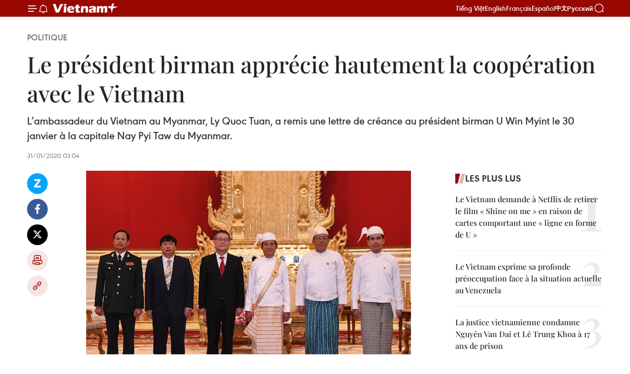

--- FILE ---
content_type: text/html;charset=utf-8
request_url: https://fr.vietnamplus.vn/le-president-birman-apprecie-hautement-la-cooperation-avec-le-vietnam-post133039.vnp
body_size: 24203
content:
<!DOCTYPE html> <html lang="fr" class="fr"> <head> <title>Le président birman apprécie hautement la coopération avec le Vietnam | Vietnam+ (VietnamPlus)</title> <meta name="description" content="L’ambassadeur du Vietnam au Myanmar, Ly Quoc Tuan, a remis une lettre de créance au président birman U Win Myint le 30 janvier à la capitale Nay Pyi Taw du Myanmar."/> <meta name="keywords" content="Nay Pyi Taw, PCV, ASEAN"/> <meta name="news_keywords" content="Nay Pyi Taw, PCV, ASEAN"/> <meta http-equiv="Content-Type" content="text/html; charset=utf-8" /> <meta http-equiv="X-UA-Compatible" content="IE=edge"/> <meta http-equiv="refresh" content="1800" /> <meta name="revisit-after" content="1 days" /> <meta name="viewport" content="width=device-width, initial-scale=1"> <meta http-equiv="content-language" content="vi" /> <meta name="format-detection" content="telephone=no"/> <meta name="format-detection" content="address=no"/> <meta name="apple-mobile-web-app-capable" content="yes"> <meta name="apple-mobile-web-app-status-bar-style" content="black"> <meta name="apple-mobile-web-app-title" content="Vietnam+ (VietnamPlus)"/> <meta name="referrer" content="no-referrer-when-downgrade"/> <link rel="shortcut icon" href="https://media.vietnamplus.vn/assets/web/styles/img/favicon.ico" type="image/x-icon" /> <link rel="preconnect" href="https://media.vietnamplus.vn"/> <link rel="dns-prefetch" href="https://media.vietnamplus.vn"/> <link rel="preconnect" href="//www.google-analytics.com" /> <link rel="preconnect" href="//www.googletagmanager.com" /> <link rel="preconnect" href="//stc.za.zaloapp.com" /> <link rel="preconnect" href="//fonts.googleapis.com" /> <link rel="preconnect" href="//pagead2.googlesyndication.com"/> <link rel="preconnect" href="//tpc.googlesyndication.com"/> <link rel="preconnect" href="//securepubads.g.doubleclick.net"/> <link rel="preconnect" href="//accounts.google.com"/> <link rel="preconnect" href="//adservice.google.com"/> <link rel="preconnect" href="//adservice.google.com.vn"/> <link rel="preconnect" href="//www.googletagservices.com"/> <link rel="preconnect" href="//partner.googleadservices.com"/> <link rel="preconnect" href="//tpc.googlesyndication.com"/> <link rel="preconnect" href="//za.zdn.vn"/> <link rel="preconnect" href="//sp.zalo.me"/> <link rel="preconnect" href="//connect.facebook.net"/> <link rel="preconnect" href="//www.facebook.com"/> <link rel="dns-prefetch" href="//www.google-analytics.com" /> <link rel="dns-prefetch" href="//www.googletagmanager.com" /> <link rel="dns-prefetch" href="//stc.za.zaloapp.com" /> <link rel="dns-prefetch" href="//fonts.googleapis.com" /> <link rel="dns-prefetch" href="//pagead2.googlesyndication.com"/> <link rel="dns-prefetch" href="//tpc.googlesyndication.com"/> <link rel="dns-prefetch" href="//securepubads.g.doubleclick.net"/> <link rel="dns-prefetch" href="//accounts.google.com"/> <link rel="dns-prefetch" href="//adservice.google.com"/> <link rel="dns-prefetch" href="//adservice.google.com.vn"/> <link rel="dns-prefetch" href="//www.googletagservices.com"/> <link rel="dns-prefetch" href="//partner.googleadservices.com"/> <link rel="dns-prefetch" href="//tpc.googlesyndication.com"/> <link rel="dns-prefetch" href="//za.zdn.vn"/> <link rel="dns-prefetch" href="//sp.zalo.me"/> <link rel="dns-prefetch" href="//connect.facebook.net"/> <link rel="dns-prefetch" href="//www.facebook.com"/> <link rel="dns-prefetch" href="//graph.facebook.com"/> <link rel="dns-prefetch" href="//static.xx.fbcdn.net"/> <link rel="dns-prefetch" href="//staticxx.facebook.com"/> <script> var cmsConfig = { domainDesktop: 'https://fr.vietnamplus.vn', domainMobile: 'https://fr.vietnamplus.vn', domainApi: 'https://fr-api.vietnamplus.vn', domainStatic: 'https://media.vietnamplus.vn', domainLog: 'https://fr-log.vietnamplus.vn', googleAnalytics: 'G\-XG2Q9PW0XH', siteId: 0, pageType: 1, objectId: 133039, adsZone: 370, allowAds: false, adsLazy: true, antiAdblock: true, }; if (window.location.protocol !== 'https:' && window.location.hostname.indexOf('vietnamplus.vn') !== -1) { window.location = 'https://' + window.location.hostname + window.location.pathname + window.location.hash; } var USER_AGENT=window.navigator&&(window.navigator.userAgent||window.navigator.vendor)||window.opera||"",IS_MOBILE=/Android|webOS|iPhone|iPod|BlackBerry|Windows Phone|IEMobile|Mobile Safari|Opera Mini/i.test(USER_AGENT),IS_REDIRECT=!1;function setCookie(e,o,i){var n=new Date,i=(n.setTime(n.getTime()+24*i*60*60*1e3),"expires="+n.toUTCString());document.cookie=e+"="+o+"; "+i+";path=/;"}function getCookie(e){var o=document.cookie.indexOf(e+"="),i=o+e.length+1;return!o&&e!==document.cookie.substring(0,e.length)||-1===o?null:(-1===(e=document.cookie.indexOf(";",i))&&(e=document.cookie.length),unescape(document.cookie.substring(i,e)))}IS_MOBILE&&getCookie("isDesktop")&&(setCookie("isDesktop",1,-1),window.location=window.location.pathname.replace(".amp", ".vnp")+window.location.search,IS_REDIRECT=!0); </script> <script> if(USER_AGENT && USER_AGENT.indexOf("facebot") <= 0 && USER_AGENT.indexOf("facebookexternalhit") <= 0) { var query = ''; var hash = ''; if (window.location.search) query = window.location.search; if (window.location.hash) hash = window.location.hash; var canonicalUrl = 'https://fr.vietnamplus.vn/le-president-birman-apprecie-hautement-la-cooperation-avec-le-vietnam-post133039.vnp' + query + hash ; var curUrl = decodeURIComponent(window.location.href); if(!location.port && canonicalUrl.startsWith("http") && curUrl != canonicalUrl){ window.location.replace(canonicalUrl); } } </script> <meta property="fb:pages" content="120834779440" /> <meta property="fb:app_id" content="1960985707489919" /> <meta name="author" content="Vietnam+ (VietnamPlus)" /> <meta name="copyright" content="Copyright © 2026 by Vietnam+ (VietnamPlus)" /> <meta name="RATING" content="GENERAL" /> <meta name="GENERATOR" content="Vietnam+ (VietnamPlus)" /> <meta content="Vietnam+ (VietnamPlus)" itemprop="sourceOrganization" name="source"/> <meta content="news" itemprop="genre" name="medium"/> <meta name="robots" content="noarchive, max-image-preview:large, index, follow" /> <meta name="GOOGLEBOT" content="noarchive, max-image-preview:large, index, follow" /> <link rel="canonical" href="https://fr.vietnamplus.vn/le-president-birman-apprecie-hautement-la-cooperation-avec-le-vietnam-post133039.vnp" /> <meta property="og:site_name" content="Vietnam+ (VietnamPlus)"/> <meta property="og:rich_attachment" content="true"/> <meta property="og:type" content="article"/> <meta property="og:url" content="https://fr.vietnamplus.vn/le-president-birman-apprecie-hautement-la-cooperation-avec-le-vietnam-post133039.vnp"/> <meta property="og:image" content="https://mediafr.vietnamplus.vn/images/[base64]/vna_potal_dai_su_viet_nam_tai_myanmar_trinh_quoc_thu_220236393_4421532.jpg.webp"/> <meta property="og:image:width" content="1200"/> <meta property="og:image:height" content="630"/> <meta property="og:title" content="Le président birman apprécie hautement la coopération avec le Vietnam"/> <meta property="og:description" content="L’ambassadeur du Vietnam au Myanmar, Ly Quoc Tuan, a remis une lettre de créance au président birman U Win Myint le 30 janvier à la capitale Nay Pyi Taw du Myanmar."/> <meta name="twitter:card" value="summary"/> <meta name="twitter:url" content="https://fr.vietnamplus.vn/le-president-birman-apprecie-hautement-la-cooperation-avec-le-vietnam-post133039.vnp"/> <meta name="twitter:title" content="Le président birman apprécie hautement la coopération avec le Vietnam"/> <meta name="twitter:description" content="L’ambassadeur du Vietnam au Myanmar, Ly Quoc Tuan, a remis une lettre de créance au président birman U Win Myint le 30 janvier à la capitale Nay Pyi Taw du Myanmar."/> <meta name="twitter:image" content="https://mediafr.vietnamplus.vn/images/[base64]/vna_potal_dai_su_viet_nam_tai_myanmar_trinh_quoc_thu_220236393_4421532.jpg.webp"/> <meta name="twitter:site" content="@Vietnam+ (VietnamPlus)"/> <meta name="twitter:creator" content="@Vietnam+ (VietnamPlus)"/> <meta property="article:publisher" content="https://www.facebook.com/VietnamPlus" /> <meta property="article:tag" content="Nay Pyi Taw, PCV, ASEAN"/> <meta property="article:section" content="Politique" /> <meta property="article:published_time" content="2020-01-31T10:04:54+0700"/> <meta property="article:modified_time" content="2020-01-31T10:04:54+0700"/> <script type="application/ld+json"> { "@context": "http://schema.org", "@type": "Organization", "name": "Vietnam+ (VietnamPlus)", "url": "https://fr.vietnamplus.vn", "logo": "https://media.vietnamplus.vn/assets/web/styles/img/logo.png", "foundingDate": "2008", "founders": [ { "@type": "Person", "name": "Thông tấn xã Việt Nam (TTXVN)" } ], "address": [ { "@type": "PostalAddress", "streetAddress": "Số 05 Lý Thường Kiệt - Hà Nội - Việt Nam", "addressLocality": "Hà Nội City", "addressRegion": "Northeast", "postalCode": "100000", "addressCountry": "VNM" } ], "contactPoint": [ { "@type": "ContactPoint", "telephone": "+84-243-941-1349", "contactType": "customer service" }, { "@type": "ContactPoint", "telephone": "+84-243-941-1348", "contactType": "customer service" } ], "sameAs": [ "https://www.facebook.com/VietnamPlus", "https://www.tiktok.com/@vietnamplus", "https://twitter.com/vietnamplus", "https://www.youtube.com/c/BaoVietnamPlus" ] } </script> <script type="application/ld+json"> { "@context" : "https://schema.org", "@type" : "WebSite", "name": "Vietnam+ (VietnamPlus)", "url": "https://fr.vietnamplus.vn", "alternateName" : "Báo điện tử VIETNAMPLUS, Cơ quan của Thông tấn xã Việt Nam (TTXVN)", "potentialAction": { "@type": "SearchAction", "target": { "@type": "EntryPoint", "urlTemplate": "https://fr.vietnamplus.vn/search/?q={search_term_string}" }, "query-input": "required name=search_term_string" } } </script> <script type="application/ld+json"> { "@context":"http://schema.org", "@type":"BreadcrumbList", "itemListElement":[ { "@type":"ListItem", "position":1, "item":{ "@id":"https://fr.vietnamplus.vn/politique/", "name":"Politique" } } ] } </script> <script type="application/ld+json"> { "@context": "http://schema.org", "@type": "NewsArticle", "mainEntityOfPage":{ "@type":"WebPage", "@id":"https://fr.vietnamplus.vn/le-president-birman-apprecie-hautement-la-cooperation-avec-le-vietnam-post133039.vnp" }, "headline": "Le président birman apprécie hautement la coopération avec le Vietnam", "description": "L’ambassadeur du Vietnam au Myanmar, Ly Quoc Tuan, a remis une lettre de créance au président birman U Win Myint le 30 janvier à la capitale Nay Pyi Taw du Myanmar.", "image": { "@type": "ImageObject", "url": "https://mediafr.vietnamplus.vn/images/[base64]/vna_potal_dai_su_viet_nam_tai_myanmar_trinh_quoc_thu_220236393_4421532.jpg.webp", "width" : 1200, "height" : 675 }, "datePublished": "2020-01-31T10:04:54+0700", "dateModified": "2020-01-31T10:04:54+0700", "author": { "@type": "Person", "name": "" }, "publisher": { "@type": "Organization", "name": "Vietnam+ (VietnamPlus)", "logo": { "@type": "ImageObject", "url": "https://media.vietnamplus.vn/assets/web/styles/img/logo.png" } } } </script> <link rel="preload" href="https://media.vietnamplus.vn/assets/web/styles/css/main.min-1.0.14.css" as="style"> <link rel="preload" href="https://media.vietnamplus.vn/assets/web/js/main.min-1.0.33.js" as="script"> <link rel="preload" href="https://media.vietnamplus.vn/assets/web/js/detail.min-1.0.15.js" as="script"> <link rel="preload" href="https://common.mcms.one/assets/styles/css/vietnamplus-1.0.0.css" as="style"> <link rel="stylesheet" href="https://common.mcms.one/assets/styles/css/vietnamplus-1.0.0.css"> <link id="cms-style" rel="stylesheet" href="https://media.vietnamplus.vn/assets/web/styles/css/main.min-1.0.14.css"> <script type="text/javascript"> var _metaOgUrl = 'https://fr.vietnamplus.vn/le-president-birman-apprecie-hautement-la-cooperation-avec-le-vietnam-post133039.vnp'; var page_title = document.title; var tracked_url = window.location.pathname + window.location.search + window.location.hash; var cate_path = 'politique'; if (cate_path.length > 0) { tracked_url = "/" + cate_path + tracked_url; } </script> <script async="" src="https://www.googletagmanager.com/gtag/js?id=G-XG2Q9PW0XH"></script> <script> window.dataLayer = window.dataLayer || []; function gtag(){dataLayer.push(arguments);} gtag('js', new Date()); gtag('config', 'G-XG2Q9PW0XH', {page_path: tracked_url}); </script> <script>window.dataLayer = window.dataLayer || [];dataLayer.push({'pageCategory': '/politique'});</script> <script> window.dataLayer = window.dataLayer || []; dataLayer.push({ 'event': 'Pageview', 'articleId': '133039', 'articleTitle': 'Le président birman apprécie hautement la coopération avec le Vietnam', 'articleCategory': 'Politique', 'articleAlowAds': false, 'articleType': 'detail', 'articleTags': 'Nay Pyi Taw, PCV, ASEAN', 'articlePublishDate': '2020-01-31T10:04:54+0700', 'articleThumbnail': 'https://mediafr.vietnamplus.vn/images/[base64]/vna_potal_dai_su_viet_nam_tai_myanmar_trinh_quoc_thu_220236393_4421532.jpg.webp', 'articleShortUrl': 'https://fr.vietnamplus.vn/le-president-birman-apprecie-hautement-la-cooperation-avec-le-vietnam-post133039.vnp', 'articleFullUrl': 'https://fr.vietnamplus.vn/le-president-birman-apprecie-hautement-la-cooperation-avec-le-vietnam-post133039.vnp', }); </script> <script type='text/javascript'> gtag('event', 'article_page',{ 'articleId': '133039', 'articleTitle': 'Le président birman apprécie hautement la coopération avec le Vietnam', 'articleCategory': 'Politique', 'articleAlowAds': false, 'articleType': 'detail', 'articleTags': 'Nay Pyi Taw, PCV, ASEAN', 'articlePublishDate': '2020-01-31T10:04:54+0700', 'articleThumbnail': 'https://mediafr.vietnamplus.vn/images/[base64]/vna_potal_dai_su_viet_nam_tai_myanmar_trinh_quoc_thu_220236393_4421532.jpg.webp', 'articleShortUrl': 'https://fr.vietnamplus.vn/le-president-birman-apprecie-hautement-la-cooperation-avec-le-vietnam-post133039.vnp', 'articleFullUrl': 'https://fr.vietnamplus.vn/le-president-birman-apprecie-hautement-la-cooperation-avec-le-vietnam-post133039.vnp', }); </script> <script>(function(w,d,s,l,i){w[l]=w[l]||[];w[l].push({'gtm.start': new Date().getTime(),event:'gtm.js'});var f=d.getElementsByTagName(s)[0], j=d.createElement(s),dl=l!='dataLayer'?'&l='+l:'';j.async=true;j.src= 'https://www.googletagmanager.com/gtm.js?id='+i+dl;f.parentNode.insertBefore(j,f); })(window,document,'script','dataLayer','GTM-5WM58F3N');</script> <script type="text/javascript"> !function(){"use strict";function e(e){var t=!(arguments.length>1&&void 0!==arguments[1])||arguments[1],c=document.createElement("script");c.src=e,t?c.type="module":(c.async=!0,c.type="text/javascript",c.setAttribute("nomodule",""));var n=document.getElementsByTagName("script")[0];n.parentNode.insertBefore(c,n)}!function(t,c){!function(t,c,n){var a,o,r;n.accountId=c,null!==(a=t.marfeel)&&void 0!==a||(t.marfeel={}),null!==(o=(r=t.marfeel).cmd)&&void 0!==o||(r.cmd=[]),t.marfeel.config=n;var i="https://sdk.mrf.io/statics";e("".concat(i,"/marfeel-sdk.js?id=").concat(c),!0),e("".concat(i,"/marfeel-sdk.es5.js?id=").concat(c),!1)}(t,c,arguments.length>2&&void 0!==arguments[2]?arguments[2]:{})}(window,2272,{} )}(); </script> <script async src="https://sp.zalo.me/plugins/sdk.js"></script> </head> <body class="detail-page"> <div id="sdaWeb_SdaMasthead" class="rennab rennab-top" data-platform="1" data-position="Web_SdaMasthead"> </div> <header class=" site-header"> <div class="sticky"> <div class="container"> <i class="ic-menu"></i> <i class="ic-bell"></i> <div id="header-news" class="pick-news hidden" data-source="header-latest-news"></div> <a class="small-logo" href="/" title="Vietnam+ (VietnamPlus)">Vietnam+ (VietnamPlus)</a> <ul class="menu"> <li> <a href="https://www.vietnamplus.vn" title="Tiếng Việt" target="_blank">Tiếng Việt</a> </li> <li> <a href="https://en.vietnamplus.vn" title="English" target="_blank" rel="nofollow">English</a> </li> <li> <a href="https://fr.vietnamplus.vn" title="Français" target="_blank" rel="nofollow">Français</a> </li> <li> <a href="https://es.vietnamplus.vn" title="Español" target="_blank" rel="nofollow">Español</a> </li> <li> <a href="https://zh.vietnamplus.vn" title="中文" target="_blank" rel="nofollow">中文</a> </li> <li> <a href="https://ru.vietnamplus.vn" title="Русский" target="_blank" rel="nofollow">Русский</a> </li> </ul> <div class="search-wrapper"> <i class="ic-search"></i> <input type="text" class="search txtsearch" placeholder="Mot clé"> </div> </div> </div> </header> <div class="site-body"> <div id="sdaWeb_SdaBackground" class="rennab " data-platform="1" data-position="Web_SdaBackground"> </div> <div class="container"> <div class="breadcrumb breadcrumb-detail"> <h2 class="main"> <a href="https://fr.vietnamplus.vn/politique/" title="Politique" class="active">Politique</a> </h2> </div> <div id="sdaWeb_SdaTop" class="rennab " data-platform="1" data-position="Web_SdaTop"> </div> <div class="article"> <h1 class="article__title cms-title "> Le président birman apprécie hautement la coopération avec le Vietnam </h1> <div class="article__sapo cms-desc"> L’ambassadeur du Vietnam au Myanmar, Ly Quoc Tuan, a remis une lettre de créance au président birman U Win Myint le 30 janvier à la capitale Nay Pyi Taw du Myanmar. </div> <div id="sdaWeb_SdaArticleAfterSapo" class="rennab " data-platform="1" data-position="Web_SdaArticleAfterSapo"> </div> <div class="article__meta"> <time class="time" datetime="2020-01-31T10:04:54+0700" data-time="1580439894" data-friendly="false">vendredi 31 janvier 2020 10:04</time> <meta class="cms-date" itemprop="datePublished" content="2020-01-31T10:04:54+0700"> </div> <div class="col"> <div class="main-col content-col"> <div class="article__body zce-content-body cms-body" itemprop="articleBody"> <div class="social-pin sticky article__social"> <a href="javascript:void(0);" class="zl zalo-share-button" title="Zalo" data-href="https://fr.vietnamplus.vn/le-president-birman-apprecie-hautement-la-cooperation-avec-le-vietnam-post133039.vnp" data-oaid="4486284411240520426" data-layout="1" data-color="blue" data-customize="true">Zalo</a> <a href="javascript:void(0);" class="item fb" data-href="https://fr.vietnamplus.vn/le-president-birman-apprecie-hautement-la-cooperation-avec-le-vietnam-post133039.vnp" data-rel="facebook" title="Facebook">Facebook</a> <a href="javascript:void(0);" class="item tw" data-href="https://fr.vietnamplus.vn/le-president-birman-apprecie-hautement-la-cooperation-avec-le-vietnam-post133039.vnp" data-rel="twitter" title="Twitter">Twitter</a> <a href="javascript:void(0);" class="bookmark sendbookmark hidden" onclick="ME.sendBookmark(this, 133039);" data-id="133039" title="marque-pages">marque-pages</a> <a href="javascript:void(0);" class="print sendprint" title="Print" data-href="/print-133039.html">Impression</a> <a href="javascript:void(0);" class="item link" data-href="https://fr.vietnamplus.vn/le-president-birman-apprecie-hautement-la-cooperation-avec-le-vietnam-post133039.vnp" data-rel="copy" title="Copy link">Copy link</a> </div> <div class="article-photo"> <a href="/Uploaded_FR/linhtd/2020_01_31/vna_potal_dai_su_viet_nam_tai_myanmar_trinh_quoc_thu_220236393_4421532.jpg" rel="nofollow" target="_blank"><img alt="Le président birman apprécie hautement la coopération avec le Vietnam ảnh 1" src="[data-uri]" class="lazyload cms-photo" data-large-src="https://mediafr.vietnamplus.vn/images/[base64]/vna_potal_dai_su_viet_nam_tai_myanmar_trinh_quoc_thu_220236393_4421532.jpg" data-src="https://mediafr.vietnamplus.vn/images/[base64]/vna_potal_dai_su_viet_nam_tai_myanmar_trinh_quoc_thu_220236393_4421532.jpg" title="Le président birman apprécie hautement la coopération avec le Vietnam ảnh 1"></a><span>L’ambassadeur du Vietnam au Myanmar, Ly Quoc Tuan (3e à gauche), et le&nbsp;président birman U Win Myint (3e à droite). Photo: VNA</span>
</div>
<p>Nay Pyi Taw (VNA) - L’ambassadeur du Vietnam au Myanmar, Ly Quoc Tuan, a remis une lettre de créance au président birman U Win Myint le 30 janvier à la capitale Nay Pyi Taw du Myanmar.</p>
<div class="sda_middle"> <div id="sdaWeb_SdaArticleMiddle" class="rennab fyi" data-platform="1" data-position="Web_SdaArticleMiddle"> </div>
</div>
<p>Recevant l’ambassadeur nouvellement accrédité, le président birman U Win Myint a passé en revue les relations bilatérales de longue date qui ont été cultivées par le général Aung San et le président Hô Chi Minh, et les réalisations obtenues dans les relations entre les deux pays au cours des dernières années.</p>
<p>À cette occasion, l'ambassadeur Ly Quoc Tuan a transmis les salutations du secrétaire général du Parti communiste du Vietnam (PCV) et président vietnamien, Nguyen Phu Trong, au président U Win Myint, soulignant que le partenariat de coopération stratégique intégrale Vietnam-Myanmar constitue une base d'un fort développement des domaines de la coopération entre les deux pays, notamment lorsque le Vietnam assume les rôles de président de l'ASEAN 2020 et de membre non permanent du Conseil de sécurité des Nations Unies pour la période 2020-2021.</p>
<p>Lors de la réunion, les deux parties ont discuté de la célébration du 45e anniversaire de l'établissement des relations diplomatiques (1975-2020) et de la promotion des investissements des entreprises vietnamiennes au Myanmar. -VNA</p> <div id="sdaWeb_SdaArticleAfterBody" class="rennab " data-platform="1" data-position="Web_SdaArticleAfterBody"> </div> </div> <div class="article__tag"> <a class="active" href="https://fr.vietnamplus.vn/tag.vnp?q=Nay Pyi Taw" title="Nay Pyi Taw">#Nay Pyi Taw</a> <a class="active" href="https://fr.vietnamplus.vn/tag/pcv-tag587.vnp" title="PCV">#PCV</a> <a class="" href="https://fr.vietnamplus.vn/tag/asean-tag85.vnp" title="ASEAN">#ASEAN</a> <a class="link" href="https://fr.vietnamplus.vn/region/myanmar/530.vnp" title="Myanmar"><i class="ic-location"></i> Myanmar</a> </div> <div id="sdaWeb_SdaArticleAfterTag" class="rennab " data-platform="1" data-position="Web_SdaArticleAfterTag"> </div> <div class="wrap-social"> <div class="social-pin article__social"> <a href="javascript:void(0);" class="zl zalo-share-button" title="Zalo" data-href="https://fr.vietnamplus.vn/le-president-birman-apprecie-hautement-la-cooperation-avec-le-vietnam-post133039.vnp" data-oaid="4486284411240520426" data-layout="1" data-color="blue" data-customize="true">Zalo</a> <a href="javascript:void(0);" class="item fb" data-href="https://fr.vietnamplus.vn/le-president-birman-apprecie-hautement-la-cooperation-avec-le-vietnam-post133039.vnp" data-rel="facebook" title="Facebook">Facebook</a> <a href="javascript:void(0);" class="item tw" data-href="https://fr.vietnamplus.vn/le-president-birman-apprecie-hautement-la-cooperation-avec-le-vietnam-post133039.vnp" data-rel="twitter" title="Twitter">Twitter</a> <a href="javascript:void(0);" class="bookmark sendbookmark hidden" onclick="ME.sendBookmark(this, 133039);" data-id="133039" title="marque-pages">marque-pages</a> <a href="javascript:void(0);" class="print sendprint" title="Print" data-href="/print-133039.html">Impression</a> <a href="javascript:void(0);" class="item link" data-href="https://fr.vietnamplus.vn/le-president-birman-apprecie-hautement-la-cooperation-avec-le-vietnam-post133039.vnp" data-rel="copy" title="Copy link">Copy link</a> </div> <a href="https://news.google.com/publications/CAAqBwgKMN-18wowlLWFAw?hl=vi&gl=VN&ceid=VN%3Avi" class="google-news" target="_blank" title="Google News">Suivez VietnamPlus</a> </div> <div id="sdaWeb_SdaArticleAfterBody1" class="rennab " data-platform="1" data-position="Web_SdaArticleAfterBody1"> </div> <div id="sdaWeb_SdaArticleAfterBody2" class="rennab " data-platform="1" data-position="Web_SdaArticleAfterBody2"> </div> <div class="box-related-news"> <h3 class="box-heading"> <span class="title">Sur le même sujet</span> </h3> <div class="box-content" data-source="related-news"> <article class="story"> <figure class="story__thumb"> <a class="cms-link" href="https://fr.vietnamplus.vn/le-vietnam-souhaite-developper-ses-relations-avec-le-myanmar-post122963.vnp" title="Le Vietnam souhaite développer ses relations avec le Myanmar"> <img class="lazyload" src="[data-uri]" data-src="https://mediafr.vietnamplus.vn/images/d46bcb34ef998b09e0bae168b2a8b60e4cbf45c29c2b010310f967b2d4e96d52b3b06447909689871aba4b985f5883726ad379562fabb7a2e21bab8da96997cb/1_2.jpg.webp" data-srcset="https://mediafr.vietnamplus.vn/images/d46bcb34ef998b09e0bae168b2a8b60e4cbf45c29c2b010310f967b2d4e96d52b3b06447909689871aba4b985f5883726ad379562fabb7a2e21bab8da96997cb/1_2.jpg.webp 1x, https://mediafr.vietnamplus.vn/images/dff54262a5435959c670ef13b2e0a7284cbf45c29c2b010310f967b2d4e96d52b3b06447909689871aba4b985f5883726ad379562fabb7a2e21bab8da96997cb/1_2.jpg.webp 2x" alt="Le Vietnam souhaite développer ses relations avec le Myanmar"> <noscript><img src="https://mediafr.vietnamplus.vn/images/d46bcb34ef998b09e0bae168b2a8b60e4cbf45c29c2b010310f967b2d4e96d52b3b06447909689871aba4b985f5883726ad379562fabb7a2e21bab8da96997cb/1_2.jpg.webp" srcset="https://mediafr.vietnamplus.vn/images/d46bcb34ef998b09e0bae168b2a8b60e4cbf45c29c2b010310f967b2d4e96d52b3b06447909689871aba4b985f5883726ad379562fabb7a2e21bab8da96997cb/1_2.jpg.webp 1x, https://mediafr.vietnamplus.vn/images/dff54262a5435959c670ef13b2e0a7284cbf45c29c2b010310f967b2d4e96d52b3b06447909689871aba4b985f5883726ad379562fabb7a2e21bab8da96997cb/1_2.jpg.webp 2x" alt="Le Vietnam souhaite développer ses relations avec le Myanmar" class="image-fallback"></noscript> </a> </figure> <h2 class="story__heading" data-tracking="122963"> <a class=" cms-link" href="https://fr.vietnamplus.vn/le-vietnam-souhaite-developper-ses-relations-avec-le-myanmar-post122963.vnp" title="Le Vietnam souhaite développer ses relations avec le Myanmar"> Le Vietnam souhaite développer ses relations avec le Myanmar </a> </h2> <time class="time" datetime="2019-06-17T22:11:00+0700" data-time="1560784260"> 17/06/2019 22:11 </time> <div class="story__summary story__shorten"> Le vice-Premier ministre Vuong Dinh Hue a souligné le souhait du Vietnam de développer sans cesse les relations avec le Myanmar. </div> </article> <article class="story"> <figure class="story__thumb"> <a class="cms-link" href="https://fr.vietnamplus.vn/renforcement-de-la-cooperation-integrale-entre-le-vietnam-et-le-myanmar-post131246.vnp" title="Renforcement de la coopération intégrale entre le Vietnam et le Myanmar"> <img class="lazyload" src="[data-uri]" data-src="https://mediafr.vietnamplus.vn/images/d46bcb34ef998b09e0bae168b2a8b60e661395227a5de2e8af607c8737bb8f8cca2f121288f96f870ef362363cd8ed651a43e277fa5fcf77cc370677438a3811/myanmar.jpg.webp" data-srcset="https://mediafr.vietnamplus.vn/images/d46bcb34ef998b09e0bae168b2a8b60e661395227a5de2e8af607c8737bb8f8cca2f121288f96f870ef362363cd8ed651a43e277fa5fcf77cc370677438a3811/myanmar.jpg.webp 1x, https://mediafr.vietnamplus.vn/images/dff54262a5435959c670ef13b2e0a728661395227a5de2e8af607c8737bb8f8cca2f121288f96f870ef362363cd8ed651a43e277fa5fcf77cc370677438a3811/myanmar.jpg.webp 2x" alt="Renforcement de la coopération intégrale entre le Vietnam et le Myanmar"> <noscript><img src="https://mediafr.vietnamplus.vn/images/d46bcb34ef998b09e0bae168b2a8b60e661395227a5de2e8af607c8737bb8f8cca2f121288f96f870ef362363cd8ed651a43e277fa5fcf77cc370677438a3811/myanmar.jpg.webp" srcset="https://mediafr.vietnamplus.vn/images/d46bcb34ef998b09e0bae168b2a8b60e661395227a5de2e8af607c8737bb8f8cca2f121288f96f870ef362363cd8ed651a43e277fa5fcf77cc370677438a3811/myanmar.jpg.webp 1x, https://mediafr.vietnamplus.vn/images/dff54262a5435959c670ef13b2e0a728661395227a5de2e8af607c8737bb8f8cca2f121288f96f870ef362363cd8ed651a43e277fa5fcf77cc370677438a3811/myanmar.jpg.webp 2x" alt="Renforcement de la coopération intégrale entre le Vietnam et le Myanmar" class="image-fallback"></noscript> </a> </figure> <h2 class="story__heading" data-tracking="131246"> <a class=" cms-link" href="https://fr.vietnamplus.vn/renforcement-de-la-cooperation-integrale-entre-le-vietnam-et-le-myanmar-post131246.vnp" title="Renforcement de la coopération intégrale entre le Vietnam et le Myanmar"> Renforcement de la coopération intégrale entre le Vietnam et le Myanmar </a> </h2> <time class="time" datetime="2019-12-15T15:05:16+0700" data-time="1576397116"> 15/12/2019 15:05 </time> <div class="story__summary story__shorten"> Sur invitation du président birman, U Win Myint, le Premier ministre Nguyen Xuan Phuc effectuera une visite officielle au Myanmar du 16 au 18 décembre. </div> </article> <article class="story"> <figure class="story__thumb"> <a class="cms-link" href="https://fr.vietnamplus.vn/la-ceremonie-daccueil-officielle-du-premier-ministre-nguyen-xuan-phuc-a-nay-pyi-taw-post131347.vnp" title="La cérémonie d&#39;accueil officielle du Premier ministre Nguyen Xuan Phuc à Nay Pyi Taw"> <img class="lazyload" src="[data-uri]" data-src="https://mediafr.vietnamplus.vn/images/d46bcb34ef998b09e0bae168b2a8b60e19f5274428aa93af7e538c8ce453747c8fc29dcea45d8ef33c81a88e795d6969154bfc39dce12b73afff816c912c5381/NQH01179.jpg.webp" data-srcset="https://mediafr.vietnamplus.vn/images/d46bcb34ef998b09e0bae168b2a8b60e19f5274428aa93af7e538c8ce453747c8fc29dcea45d8ef33c81a88e795d6969154bfc39dce12b73afff816c912c5381/NQH01179.jpg.webp 1x, https://mediafr.vietnamplus.vn/images/dff54262a5435959c670ef13b2e0a72819f5274428aa93af7e538c8ce453747c8fc29dcea45d8ef33c81a88e795d6969154bfc39dce12b73afff816c912c5381/NQH01179.jpg.webp 2x" alt="La cérémonie d&#39;accueil officielle du Premier ministre Nguyen Xuan Phuc à Nay Pyi Taw"> <noscript><img src="https://mediafr.vietnamplus.vn/images/d46bcb34ef998b09e0bae168b2a8b60e19f5274428aa93af7e538c8ce453747c8fc29dcea45d8ef33c81a88e795d6969154bfc39dce12b73afff816c912c5381/NQH01179.jpg.webp" srcset="https://mediafr.vietnamplus.vn/images/d46bcb34ef998b09e0bae168b2a8b60e19f5274428aa93af7e538c8ce453747c8fc29dcea45d8ef33c81a88e795d6969154bfc39dce12b73afff816c912c5381/NQH01179.jpg.webp 1x, https://mediafr.vietnamplus.vn/images/dff54262a5435959c670ef13b2e0a72819f5274428aa93af7e538c8ce453747c8fc29dcea45d8ef33c81a88e795d6969154bfc39dce12b73afff816c912c5381/NQH01179.jpg.webp 2x" alt="La cérémonie d&#39;accueil officielle du Premier ministre Nguyen Xuan Phuc à Nay Pyi Taw" class="image-fallback"></noscript> </a> </figure> <h2 class="story__heading" data-tracking="131347"> <a class=" cms-link" href="https://fr.vietnamplus.vn/la-ceremonie-daccueil-officielle-du-premier-ministre-nguyen-xuan-phuc-a-nay-pyi-taw-post131347.vnp" title="La cérémonie d&#39;accueil officielle du Premier ministre Nguyen Xuan Phuc à Nay Pyi Taw"> La cérémonie d'accueil officielle du Premier ministre Nguyen Xuan Phuc à Nay Pyi Taw </a> </h2> <time class="time" datetime="2019-12-17T15:24:48+0700" data-time="1576571088"> 17/12/2019 15:24 </time> <div class="story__summary story__shorten"> La cérémonie d’accueil officielle du Premier ministre Nguyen Xuan Phuc et d’une délégation de haut rang du Vietnam, en visite officielle du 16 au 18 décembre au Myanmar, a eu lieu mardi à Nay Pyi Taw. </div> </article> <article class="story"> <figure class="story__thumb"> <a class="cms-link" href="https://fr.vietnamplus.vn/entrevue-entre-le-premier-ministre-vietnamien-et-le-president-birman-post131351.vnp" title="Entrevue entre le Premier ministre vietnamien et le président birman"> <img class="lazyload" src="[data-uri]" data-src="https://mediafr.vietnamplus.vn/images/d46bcb34ef998b09e0bae168b2a8b60e0aae25e21fe691b5aa8f2ea34b2156fa6d7cada7ea991aa8909861de4ac9a90799ce7a5fe3500396d24c92369619a8ce/entrevue.jpg.webp" data-srcset="https://mediafr.vietnamplus.vn/images/d46bcb34ef998b09e0bae168b2a8b60e0aae25e21fe691b5aa8f2ea34b2156fa6d7cada7ea991aa8909861de4ac9a90799ce7a5fe3500396d24c92369619a8ce/entrevue.jpg.webp 1x, https://mediafr.vietnamplus.vn/images/dff54262a5435959c670ef13b2e0a7280aae25e21fe691b5aa8f2ea34b2156fa6d7cada7ea991aa8909861de4ac9a90799ce7a5fe3500396d24c92369619a8ce/entrevue.jpg.webp 2x" alt="Entrevue entre le Premier ministre vietnamien et le président birman"> <noscript><img src="https://mediafr.vietnamplus.vn/images/d46bcb34ef998b09e0bae168b2a8b60e0aae25e21fe691b5aa8f2ea34b2156fa6d7cada7ea991aa8909861de4ac9a90799ce7a5fe3500396d24c92369619a8ce/entrevue.jpg.webp" srcset="https://mediafr.vietnamplus.vn/images/d46bcb34ef998b09e0bae168b2a8b60e0aae25e21fe691b5aa8f2ea34b2156fa6d7cada7ea991aa8909861de4ac9a90799ce7a5fe3500396d24c92369619a8ce/entrevue.jpg.webp 1x, https://mediafr.vietnamplus.vn/images/dff54262a5435959c670ef13b2e0a7280aae25e21fe691b5aa8f2ea34b2156fa6d7cada7ea991aa8909861de4ac9a90799ce7a5fe3500396d24c92369619a8ce/entrevue.jpg.webp 2x" alt="Entrevue entre le Premier ministre vietnamien et le président birman" class="image-fallback"></noscript> </a> </figure> <h2 class="story__heading" data-tracking="131351"> <a class=" cms-link" href="https://fr.vietnamplus.vn/entrevue-entre-le-premier-ministre-vietnamien-et-le-president-birman-post131351.vnp" title="Entrevue entre le Premier ministre vietnamien et le président birman"> Entrevue entre le Premier ministre vietnamien et le président birman </a> </h2> <time class="time" datetime="2019-12-17T16:15:51+0700" data-time="1576574151"> 17/12/2019 16:15 </time> <div class="story__summary story__shorten"> Après la cérémonie d'accueil, le Premier ministre vietnamien Nguyen Xuan Phuc a eu mardi matin une entrevue avec le président birman U Win Myint. </div> </article> <article class="story"> <figure class="story__thumb"> <a class="cms-link" href="https://fr.vietnamplus.vn/le-pm-nguyen-xuan-phuc-rencontre-la-communaute-des-vietnamiens-au-myanmar-post131378.vnp" title="Le PM Nguyên Xuân Phuc rencontre la communauté des Vietnamiens au Myanmar"> <img class="lazyload" src="[data-uri]" data-src="https://mediafr.vietnamplus.vn/images/d46bcb34ef998b09e0bae168b2a8b60e7f36888bbbbdb48211634ea19b72aaa4faeedd3ec96fd46094049d2678a51aebb99de573f1345012f91e6b704988363c/1.jpg.webp" data-srcset="https://mediafr.vietnamplus.vn/images/d46bcb34ef998b09e0bae168b2a8b60e7f36888bbbbdb48211634ea19b72aaa4faeedd3ec96fd46094049d2678a51aebb99de573f1345012f91e6b704988363c/1.jpg.webp 1x, https://mediafr.vietnamplus.vn/images/dff54262a5435959c670ef13b2e0a7287f36888bbbbdb48211634ea19b72aaa4faeedd3ec96fd46094049d2678a51aebb99de573f1345012f91e6b704988363c/1.jpg.webp 2x" alt="Le PM Nguyên Xuân Phuc rencontre la communauté des Vietnamiens au Myanmar"> <noscript><img src="https://mediafr.vietnamplus.vn/images/d46bcb34ef998b09e0bae168b2a8b60e7f36888bbbbdb48211634ea19b72aaa4faeedd3ec96fd46094049d2678a51aebb99de573f1345012f91e6b704988363c/1.jpg.webp" srcset="https://mediafr.vietnamplus.vn/images/d46bcb34ef998b09e0bae168b2a8b60e7f36888bbbbdb48211634ea19b72aaa4faeedd3ec96fd46094049d2678a51aebb99de573f1345012f91e6b704988363c/1.jpg.webp 1x, https://mediafr.vietnamplus.vn/images/dff54262a5435959c670ef13b2e0a7287f36888bbbbdb48211634ea19b72aaa4faeedd3ec96fd46094049d2678a51aebb99de573f1345012f91e6b704988363c/1.jpg.webp 2x" alt="Le PM Nguyên Xuân Phuc rencontre la communauté des Vietnamiens au Myanmar" class="image-fallback"></noscript> </a> </figure> <h2 class="story__heading" data-tracking="131378"> <a class=" cms-link" href="https://fr.vietnamplus.vn/le-pm-nguyen-xuan-phuc-rencontre-la-communaute-des-vietnamiens-au-myanmar-post131378.vnp" title="Le PM Nguyên Xuân Phuc rencontre la communauté des Vietnamiens au Myanmar"> Le PM Nguyên Xuân Phuc rencontre la communauté des Vietnamiens au Myanmar </a> </h2> <time class="time" datetime="2019-12-18T09:26:08+0700" data-time="1576635968"> 18/12/2019 09:26 </time> <div class="story__summary story__shorten"> Le Premier ministre Nguyên Xuân Phuc a eu mardi une rencontre avec la communauté des Vietnamiens au Myanmar, à l’ambassade vietnamienne à Yangon. </div> </article> </div> </div> <div id="sdaWeb_SdaArticleAfterRelated" class="rennab " data-platform="1" data-position="Web_SdaArticleAfterRelated"> </div> <div class="timeline secondary"> <h3 class="box-heading"> <a href="https://fr.vietnamplus.vn/politique/" title="Politique" class="title"> Voir plus </a> </h3> <div class="box-content content-list" data-source="recommendation-370"> <article class="story" data-id="257602"> <figure class="story__thumb"> <a class="cms-link" href="https://fr.vietnamplus.vn/lever-les-blocages-juridiques-faire-de-linstitution-un-levier-strategique-de-developpement-post257602.vnp" title="Lever les blocages juridiques, faire de l’institution un levier stratégique de développement"> <img class="lazyload" src="[data-uri]" data-src="https://mediafr.vietnamplus.vn/images/99744cc23496dda1191ab041b5e71839bc85bc3302d73aad989ae1c77cf678346232531b12327cf86cebb39985dd2989/1-4517.jpg.webp" data-srcset="https://mediafr.vietnamplus.vn/images/99744cc23496dda1191ab041b5e71839bc85bc3302d73aad989ae1c77cf678346232531b12327cf86cebb39985dd2989/1-4517.jpg.webp 1x, https://mediafr.vietnamplus.vn/images/b45f905f8a1d998e7735114b0aa991f0bc85bc3302d73aad989ae1c77cf678346232531b12327cf86cebb39985dd2989/1-4517.jpg.webp 2x" alt="Le Premier ministre Pham Minh Chinh. Photo : VNA"> <noscript><img src="https://mediafr.vietnamplus.vn/images/99744cc23496dda1191ab041b5e71839bc85bc3302d73aad989ae1c77cf678346232531b12327cf86cebb39985dd2989/1-4517.jpg.webp" srcset="https://mediafr.vietnamplus.vn/images/99744cc23496dda1191ab041b5e71839bc85bc3302d73aad989ae1c77cf678346232531b12327cf86cebb39985dd2989/1-4517.jpg.webp 1x, https://mediafr.vietnamplus.vn/images/b45f905f8a1d998e7735114b0aa991f0bc85bc3302d73aad989ae1c77cf678346232531b12327cf86cebb39985dd2989/1-4517.jpg.webp 2x" alt="Le Premier ministre Pham Minh Chinh. Photo : VNA" class="image-fallback"></noscript> </a> </figure> <h2 class="story__heading" data-tracking="257602"> <a class=" cms-link" href="https://fr.vietnamplus.vn/lever-les-blocages-juridiques-faire-de-linstitution-un-levier-strategique-de-developpement-post257602.vnp" title="Lever les blocages juridiques, faire de l’institution un levier stratégique de développement"> Lever les blocages juridiques, faire de l’institution un levier stratégique de développement </a> </h2> <time class="time" datetime="2026-01-17T16:56:16+0700" data-time="1768643776"> 17/01/2026 16:56 </time> <div class="story__summary story__shorten"> <p>Présidant la 7e réunion du Comité directeur chargé de l’examen et du traitement des obstacles dans le système juridique, le Premier ministre Pham Minh Chinh a affirmé que le perfectionnement institutionnel constitue « la percée des percées », visant à lever durablement les goulots d’étranglement juridiques, mobiliser les ressources et créer une impulsion forte pour un développement rapide et durable du Vietnam.<br></p> </div> </article> <article class="story" data-id="257599"> <figure class="story__thumb"> <a class="cms-link" href="https://fr.vietnamplus.vn/14e-congres-du-parti-une-experte-argentine-souligne-le-role-dirigeant-du-pcv-dans-la-nouvelle-phase-de-developpement-post257599.vnp" title="14e Congrès du Parti : Une experte argentine souligne le rôle dirigeant du PCV dans la nouvelle phase de développement"> <img class="lazyload" src="[data-uri]" data-src="https://mediafr.vietnamplus.vn/images/99744cc23496dda1191ab041b5e7183920f0caddc86868970c329b9bf263af9639ba612750ed887467c78e893c486435/2-8605.jpg.webp" data-srcset="https://mediafr.vietnamplus.vn/images/99744cc23496dda1191ab041b5e7183920f0caddc86868970c329b9bf263af9639ba612750ed887467c78e893c486435/2-8605.jpg.webp 1x, https://mediafr.vietnamplus.vn/images/b45f905f8a1d998e7735114b0aa991f020f0caddc86868970c329b9bf263af9639ba612750ed887467c78e893c486435/2-8605.jpg.webp 2x" alt="Poldi Sosa Schmidt, présidente de l&#39;Institut culturel Argentine-Vietnam (ICAV). Photo : VNA"> <noscript><img src="https://mediafr.vietnamplus.vn/images/99744cc23496dda1191ab041b5e7183920f0caddc86868970c329b9bf263af9639ba612750ed887467c78e893c486435/2-8605.jpg.webp" srcset="https://mediafr.vietnamplus.vn/images/99744cc23496dda1191ab041b5e7183920f0caddc86868970c329b9bf263af9639ba612750ed887467c78e893c486435/2-8605.jpg.webp 1x, https://mediafr.vietnamplus.vn/images/b45f905f8a1d998e7735114b0aa991f020f0caddc86868970c329b9bf263af9639ba612750ed887467c78e893c486435/2-8605.jpg.webp 2x" alt="Poldi Sosa Schmidt, présidente de l&#39;Institut culturel Argentine-Vietnam (ICAV). Photo : VNA" class="image-fallback"></noscript> </a> </figure> <h2 class="story__heading" data-tracking="257599"> <a class=" cms-link" href="https://fr.vietnamplus.vn/14e-congres-du-parti-une-experte-argentine-souligne-le-role-dirigeant-du-pcv-dans-la-nouvelle-phase-de-developpement-post257599.vnp" title="14e Congrès du Parti : Une experte argentine souligne le rôle dirigeant du PCV dans la nouvelle phase de développement"> 14e Congrès du Parti : Une experte argentine souligne le rôle dirigeant du PCV dans la nouvelle phase de développement </a> </h2> <time class="time" datetime="2026-01-17T16:25:32+0700" data-time="1768641932"> 17/01/2026 16:25 </time> <div class="story__summary story__shorten"> <p>Mme Poldi Sosa, présidente de l’Institut culturel Argentine–Vietnam (ICAV), a réaffirmé le rôle dirigeant irremplaçable du PCV dans l’œuvre de défense, de construction et de développement du pays.</p> </div> </article> <article class="story" data-id="257593"> <figure class="story__thumb"> <a class="cms-link" href="https://fr.vietnamplus.vn/14e-congres-du-parti-la-diplomatie-parlementaire-a-lere-de-lessor-national-post257593.vnp" title="14e Congrès du Parti : la diplomatie parlementaire à l’ère de l’essor national"> <img class="lazyload" src="[data-uri]" data-src="https://mediafr.vietnamplus.vn/images/99744cc23496dda1191ab041b5e7183922de308c885c60bfd540ee16b9234978352970dd047bd2bdaf1d09fd91a6a388/1-3773.jpg.webp" data-srcset="https://mediafr.vietnamplus.vn/images/99744cc23496dda1191ab041b5e7183922de308c885c60bfd540ee16b9234978352970dd047bd2bdaf1d09fd91a6a388/1-3773.jpg.webp 1x, https://mediafr.vietnamplus.vn/images/b45f905f8a1d998e7735114b0aa991f022de308c885c60bfd540ee16b9234978352970dd047bd2bdaf1d09fd91a6a388/1-3773.jpg.webp 2x" alt="Tran Thanh Man, membre du Bureau politique et président de l’Assemblée nationale. Photo : VNA "> <noscript><img src="https://mediafr.vietnamplus.vn/images/99744cc23496dda1191ab041b5e7183922de308c885c60bfd540ee16b9234978352970dd047bd2bdaf1d09fd91a6a388/1-3773.jpg.webp" srcset="https://mediafr.vietnamplus.vn/images/99744cc23496dda1191ab041b5e7183922de308c885c60bfd540ee16b9234978352970dd047bd2bdaf1d09fd91a6a388/1-3773.jpg.webp 1x, https://mediafr.vietnamplus.vn/images/b45f905f8a1d998e7735114b0aa991f022de308c885c60bfd540ee16b9234978352970dd047bd2bdaf1d09fd91a6a388/1-3773.jpg.webp 2x" alt="Tran Thanh Man, membre du Bureau politique et président de l’Assemblée nationale. Photo : VNA " class="image-fallback"></noscript> </a> </figure> <h2 class="story__heading" data-tracking="257593"> <a class=" cms-link" href="https://fr.vietnamplus.vn/14e-congres-du-parti-la-diplomatie-parlementaire-a-lere-de-lessor-national-post257593.vnp" title="14e Congrès du Parti : la diplomatie parlementaire à l’ère de l’essor national"> 14e Congrès du Parti : la diplomatie parlementaire à l’ère de l’essor national </a> </h2> <time class="time" datetime="2026-01-17T09:54:55+0700" data-time="1768618495"> 17/01/2026 09:54 </time> <div class="story__summary story__shorten"> <p>L’Agence vietnamienne d’information (VNA) présente l’article intitulé « La diplomatie parlementaire à l’ère de l’essor national », rédigé par Tran Thanh Man, membre du Bureau politique et président de l’Assemblée nationale.</p> </div> </article> <article class="story" data-id="257585"> <figure class="story__thumb"> <a class="cms-link" href="https://fr.vietnamplus.vn/le-vietnam-renforce-la-participation-populaire-et-lunite-nationale-a-lapproche-du-14e-congres-du-parti-post257585.vnp" title="Le Vietnam renforce la participation populaire et l&#39;unité nationale à l&#39;approche du 14e Congrès du Parti"> <img class="lazyload" src="[data-uri]" data-src="https://mediafr.vietnamplus.vn/images/99744cc23496dda1191ab041b5e71839822cf62543905658e8ef72bcc6f433cbefb6bcde07e13527ec72182078a1acfa/1-2448.jpg.webp" data-srcset="https://mediafr.vietnamplus.vn/images/99744cc23496dda1191ab041b5e71839822cf62543905658e8ef72bcc6f433cbefb6bcde07e13527ec72182078a1acfa/1-2448.jpg.webp 1x, https://mediafr.vietnamplus.vn/images/b45f905f8a1d998e7735114b0aa991f0822cf62543905658e8ef72bcc6f433cbefb6bcde07e13527ec72182078a1acfa/1-2448.jpg.webp 2x" alt="Bui Thi Minh Hoai, membre du Bureau politique, secrétaire du Comité central du Parti et présidente du Front de la Patrie du Vietnam. Photo / VNA"> <noscript><img src="https://mediafr.vietnamplus.vn/images/99744cc23496dda1191ab041b5e71839822cf62543905658e8ef72bcc6f433cbefb6bcde07e13527ec72182078a1acfa/1-2448.jpg.webp" srcset="https://mediafr.vietnamplus.vn/images/99744cc23496dda1191ab041b5e71839822cf62543905658e8ef72bcc6f433cbefb6bcde07e13527ec72182078a1acfa/1-2448.jpg.webp 1x, https://mediafr.vietnamplus.vn/images/b45f905f8a1d998e7735114b0aa991f0822cf62543905658e8ef72bcc6f433cbefb6bcde07e13527ec72182078a1acfa/1-2448.jpg.webp 2x" alt="Bui Thi Minh Hoai, membre du Bureau politique, secrétaire du Comité central du Parti et présidente du Front de la Patrie du Vietnam. Photo / VNA" class="image-fallback"></noscript> </a> </figure> <h2 class="story__heading" data-tracking="257585"> <a class=" cms-link" href="https://fr.vietnamplus.vn/le-vietnam-renforce-la-participation-populaire-et-lunite-nationale-a-lapproche-du-14e-congres-du-parti-post257585.vnp" title="Le Vietnam renforce la participation populaire et l&#39;unité nationale à l&#39;approche du 14e Congrès du Parti"> Le Vietnam renforce la participation populaire et l'unité nationale à l'approche du 14e Congrès du Parti </a> </h2> <time class="time" datetime="2026-01-16T22:41:43+0700" data-time="1768578103"> 16/01/2026 22:41 </time> <div class="story__summary story__shorten"> <p>Dans un contexte de profondes transformations et de nouveaux défis, le 14e Congrès national du Parti communiste du Vietnam s'annonce comme un événement charnière pour l'avenir du pays, réaffirmant la voie du renouveau et du développement national.</p> </div> </article> <article class="story" data-id="257584"> <figure class="story__thumb"> <a class="cms-link" href="https://fr.vietnamplus.vn/14e-congres-du-parti-des-journalistes-polonais-impressionnes-par-les-realisations-globales-du-vietnam-post257584.vnp" title="14e Congrès du Parti : des journalistes polonais impressionnés par les réalisations globales du Vietnam"> <img class="lazyload" src="[data-uri]" data-src="https://mediafr.vietnamplus.vn/images/99744cc23496dda1191ab041b5e718391e237dbcba7295d11434a50c65250144745903d3db72c09503a5e24160441802/1-8858.jpg.webp" data-srcset="https://mediafr.vietnamplus.vn/images/99744cc23496dda1191ab041b5e718391e237dbcba7295d11434a50c65250144745903d3db72c09503a5e24160441802/1-8858.jpg.webp 1x, https://mediafr.vietnamplus.vn/images/b45f905f8a1d998e7735114b0aa991f01e237dbcba7295d11434a50c65250144745903d3db72c09503a5e24160441802/1-8858.jpg.webp 2x" alt="L&#39;ambassadeur du Vietnam en Pologne, Ha Hoang Hai (au premier plan, cinquième en partant de la gauche), et d&#39;autres participants à la conférence de presse du 15 janvier (Photo : VNA)"> <noscript><img src="https://mediafr.vietnamplus.vn/images/99744cc23496dda1191ab041b5e718391e237dbcba7295d11434a50c65250144745903d3db72c09503a5e24160441802/1-8858.jpg.webp" srcset="https://mediafr.vietnamplus.vn/images/99744cc23496dda1191ab041b5e718391e237dbcba7295d11434a50c65250144745903d3db72c09503a5e24160441802/1-8858.jpg.webp 1x, https://mediafr.vietnamplus.vn/images/b45f905f8a1d998e7735114b0aa991f01e237dbcba7295d11434a50c65250144745903d3db72c09503a5e24160441802/1-8858.jpg.webp 2x" alt="L&#39;ambassadeur du Vietnam en Pologne, Ha Hoang Hai (au premier plan, cinquième en partant de la gauche), et d&#39;autres participants à la conférence de presse du 15 janvier (Photo : VNA)" class="image-fallback"></noscript> </a> </figure> <h2 class="story__heading" data-tracking="257584"> <a class=" cms-link" href="https://fr.vietnamplus.vn/14e-congres-du-parti-des-journalistes-polonais-impressionnes-par-les-realisations-globales-du-vietnam-post257584.vnp" title="14e Congrès du Parti : des journalistes polonais impressionnés par les réalisations globales du Vietnam"> 14e Congrès du Parti : des journalistes polonais impressionnés par les réalisations globales du Vietnam </a> </h2> <time class="time" datetime="2026-01-16T22:24:56+0700" data-time="1768577096"> 16/01/2026 22:24 </time> <div class="story__summary story__shorten"> <p>L’ambassadeur du Vietnam en Pologne, Ha Hoang Hai, a présidé le 15 janvier, une rencontre avec la presse au siège de l’Ambassade du Vietnam en Pologne.</p> </div> </article> <div id="sdaWeb_SdaNative1" class="rennab " data-platform="1" data-position="Web_SdaNative1"> </div> <article class="story" data-id="257583"> <figure class="story__thumb"> <a class="cms-link" href="https://fr.vietnamplus.vn/le-14e-congres-national-du-parti-definira-lavenir-du-vietnam-post257583.vnp" title="Le 14e Congrès national du Parti définira l&#39;avenir du Vietnam"> <img class="lazyload" src="[data-uri]" data-src="https://mediafr.vietnamplus.vn/images/99744cc23496dda1191ab041b5e718393afbfb9d6f60e7921b046bdc548caa6e39ba612750ed887467c78e893c486435/1-3805.jpg.webp" data-srcset="https://mediafr.vietnamplus.vn/images/99744cc23496dda1191ab041b5e718393afbfb9d6f60e7921b046bdc548caa6e39ba612750ed887467c78e893c486435/1-3805.jpg.webp 1x, https://mediafr.vietnamplus.vn/images/b45f905f8a1d998e7735114b0aa991f03afbfb9d6f60e7921b046bdc548caa6e39ba612750ed887467c78e893c486435/1-3805.jpg.webp 2x" alt="Des guirlandes, des fleurs et des banderoles ornent une rue de Hanoï pour accueillir le 14e Congrès national du Parti. (Photo : VNA)"> <noscript><img src="https://mediafr.vietnamplus.vn/images/99744cc23496dda1191ab041b5e718393afbfb9d6f60e7921b046bdc548caa6e39ba612750ed887467c78e893c486435/1-3805.jpg.webp" srcset="https://mediafr.vietnamplus.vn/images/99744cc23496dda1191ab041b5e718393afbfb9d6f60e7921b046bdc548caa6e39ba612750ed887467c78e893c486435/1-3805.jpg.webp 1x, https://mediafr.vietnamplus.vn/images/b45f905f8a1d998e7735114b0aa991f03afbfb9d6f60e7921b046bdc548caa6e39ba612750ed887467c78e893c486435/1-3805.jpg.webp 2x" alt="Des guirlandes, des fleurs et des banderoles ornent une rue de Hanoï pour accueillir le 14e Congrès national du Parti. (Photo : VNA)" class="image-fallback"></noscript> </a> </figure> <h2 class="story__heading" data-tracking="257583"> <a class=" cms-link" href="https://fr.vietnamplus.vn/le-14e-congres-national-du-parti-definira-lavenir-du-vietnam-post257583.vnp" title="Le 14e Congrès national du Parti définira l&#39;avenir du Vietnam"> Le 14e Congrès national du Parti définira l'avenir du Vietnam </a> </h2> <time class="time" datetime="2026-01-16T21:53:45+0700" data-time="1768575225"> 16/01/2026 21:53 </time> <div class="story__summary story__shorten"> <p>Le 14e Congrès national du Parti communiste du Vietnam (PCV) marque une étape cruciale dans le développement politique du pays et la définition de ses orientations futures face aux mutations régionales et mondiales, a déclaré Miloš Košy, président de l'Association d'amitié tchéco-vietnamienne (CVFA).</p> </div> </article> <article class="story" data-id="257582"> <figure class="story__thumb"> <a class="cms-link" href="https://fr.vietnamplus.vn/banquet-en-lhonneur-des-76-ans-de-letablissement-des-relations-diplomatiques-vietnamchine-post257582.vnp" title="Banquet en l&#39;honneur des 76 ans de l’établissement des relations diplomatiques Vietnam–Chine"> <img class="lazyload" src="[data-uri]" data-src="https://mediafr.vietnamplus.vn/images/86b56789d6e04f6d3ba8e3f191bb58d10c99e827ecd901489cfbe79ce31a30729b7ec98d890b455d894b02e6a0666d9bbc641214598d56ebf6ac7b349144c1fa/chieu-dai.jpg.webp" data-srcset="https://mediafr.vietnamplus.vn/images/86b56789d6e04f6d3ba8e3f191bb58d10c99e827ecd901489cfbe79ce31a30729b7ec98d890b455d894b02e6a0666d9bbc641214598d56ebf6ac7b349144c1fa/chieu-dai.jpg.webp 1x, https://mediafr.vietnamplus.vn/images/3e41073914618d3dbdec06cce7c5cf210c99e827ecd901489cfbe79ce31a30729b7ec98d890b455d894b02e6a0666d9bbc641214598d56ebf6ac7b349144c1fa/chieu-dai.jpg.webp 2x" alt="Banquet en l&#39;honneur des 76 ans de l’établissement des relations diplomatiques Vietnam–Chine"> <noscript><img src="https://mediafr.vietnamplus.vn/images/86b56789d6e04f6d3ba8e3f191bb58d10c99e827ecd901489cfbe79ce31a30729b7ec98d890b455d894b02e6a0666d9bbc641214598d56ebf6ac7b349144c1fa/chieu-dai.jpg.webp" srcset="https://mediafr.vietnamplus.vn/images/86b56789d6e04f6d3ba8e3f191bb58d10c99e827ecd901489cfbe79ce31a30729b7ec98d890b455d894b02e6a0666d9bbc641214598d56ebf6ac7b349144c1fa/chieu-dai.jpg.webp 1x, https://mediafr.vietnamplus.vn/images/3e41073914618d3dbdec06cce7c5cf210c99e827ecd901489cfbe79ce31a30729b7ec98d890b455d894b02e6a0666d9bbc641214598d56ebf6ac7b349144c1fa/chieu-dai.jpg.webp 2x" alt="Banquet en l&#39;honneur des 76 ans de l’établissement des relations diplomatiques Vietnam–Chine" class="image-fallback"></noscript> </a> </figure> <h2 class="story__heading" data-tracking="257582"> <a class=" cms-link" href="https://fr.vietnamplus.vn/banquet-en-lhonneur-des-76-ans-de-letablissement-des-relations-diplomatiques-vietnamchine-post257582.vnp" title="Banquet en l&#39;honneur des 76 ans de l’établissement des relations diplomatiques Vietnam–Chine"> Banquet en l'honneur des 76 ans de l’établissement des relations diplomatiques Vietnam–Chine </a> </h2> <time class="time" datetime="2026-01-16T21:45:04+0700" data-time="1768574704"> 16/01/2026 21:45 </time> <div class="story__summary story__shorten"> <p>Le vice-Premier ministre vietnamien Bui Thanh Son a assisté le 16 janvier à Hanoï à un banquet marquant le 76e anniversaire de l’établissement des relations diplomatiques Vietnam–Chine, soulignan les avancées notables du partenariat de coopération intégrale entre les deux pays.</p> </div> </article> <article class="story" data-id="257581"> <figure class="story__thumb"> <a class="cms-link" href="https://fr.vietnamplus.vn/le-vietnam-renforce-son-partenariat-avec-lonu-en-matiere-de-cybersecurite-et-de-transformation-numerique-post257581.vnp" title="Le Vietnam renforce son partenariat avec l&#39;ONU en matière de cybersécurité et de transformation numérique"> <img class="lazyload" src="[data-uri]" data-src="https://mediafr.vietnamplus.vn/images/99744cc23496dda1191ab041b5e7183955f563b044e865521cbd4e6e8dec868e9bfa519a4c471698caa5b60d36ca9163/1-3683.jpg.webp" data-srcset="https://mediafr.vietnamplus.vn/images/99744cc23496dda1191ab041b5e7183955f563b044e865521cbd4e6e8dec868e9bfa519a4c471698caa5b60d36ca9163/1-3683.jpg.webp 1x, https://mediafr.vietnamplus.vn/images/b45f905f8a1d998e7735114b0aa991f055f563b044e865521cbd4e6e8dec868e9bfa519a4c471698caa5b60d36ca9163/1-3683.jpg.webp 2x" alt="Lors d&#39;une rencontre. Photo / VNA"> <noscript><img src="https://mediafr.vietnamplus.vn/images/99744cc23496dda1191ab041b5e7183955f563b044e865521cbd4e6e8dec868e9bfa519a4c471698caa5b60d36ca9163/1-3683.jpg.webp" srcset="https://mediafr.vietnamplus.vn/images/99744cc23496dda1191ab041b5e7183955f563b044e865521cbd4e6e8dec868e9bfa519a4c471698caa5b60d36ca9163/1-3683.jpg.webp 1x, https://mediafr.vietnamplus.vn/images/b45f905f8a1d998e7735114b0aa991f055f563b044e865521cbd4e6e8dec868e9bfa519a4c471698caa5b60d36ca9163/1-3683.jpg.webp 2x" alt="Lors d&#39;une rencontre. Photo / VNA" class="image-fallback"></noscript> </a> </figure> <h2 class="story__heading" data-tracking="257581"> <a class=" cms-link" href="https://fr.vietnamplus.vn/le-vietnam-renforce-son-partenariat-avec-lonu-en-matiere-de-cybersecurite-et-de-transformation-numerique-post257581.vnp" title="Le Vietnam renforce son partenariat avec l&#39;ONU en matière de cybersécurité et de transformation numérique"> Le Vietnam renforce son partenariat avec l'ONU en matière de cybersécurité et de transformation numérique </a> </h2> <time class="time" datetime="2026-01-16T21:40:18+0700" data-time="1768574418"> 16/01/2026 21:40 </time> <div class="story__summary story__shorten"> <p>Le Vietnam sollicite l'expertise et les orientations politiques des Nations Unies (ONU) afin de concevoir des cadres de gouvernance de l'IA et des données. L'objectif est d'élaborer des directives pratiques pour les secteurs public et privé, a déclaré le ministre de la Sécurité publique, le général Luong Tam Quang.</p> </div> </article> <article class="story" data-id="257579"> <figure class="story__thumb"> <a class="cms-link" href="https://fr.vietnamplus.vn/asean-la-declaration-de-hanoi-sur-la-cooperation-numerique-adoptee-post257579.vnp" title="ASEAN : la Déclaration de Hanoï sur la coopération numérique adoptée"> <img class="lazyload" src="[data-uri]" data-src="https://mediafr.vietnamplus.vn/images/[base64]/vna-potal-be-mac-hoi-nghi-bo-truong-so-asean-lan-thu-6-8534216.jpg.webp" data-srcset="https://mediafr.vietnamplus.vn/images/[base64]/vna-potal-be-mac-hoi-nghi-bo-truong-so-asean-lan-thu-6-8534216.jpg.webp 1x, https://mediafr.vietnamplus.vn/images/[base64]/vna-potal-be-mac-hoi-nghi-bo-truong-so-asean-lan-thu-6-8534216.jpg.webp 2x" alt="Cérémonie de clôture de la 6ᵉ réunion des ministres du Numérique de l’ASEAN. Photo: VNA"> <noscript><img src="https://mediafr.vietnamplus.vn/images/[base64]/vna-potal-be-mac-hoi-nghi-bo-truong-so-asean-lan-thu-6-8534216.jpg.webp" srcset="https://mediafr.vietnamplus.vn/images/[base64]/vna-potal-be-mac-hoi-nghi-bo-truong-so-asean-lan-thu-6-8534216.jpg.webp 1x, https://mediafr.vietnamplus.vn/images/[base64]/vna-potal-be-mac-hoi-nghi-bo-truong-so-asean-lan-thu-6-8534216.jpg.webp 2x" alt="Cérémonie de clôture de la 6ᵉ réunion des ministres du Numérique de l’ASEAN. Photo: VNA" class="image-fallback"></noscript> </a> </figure> <h2 class="story__heading" data-tracking="257579"> <a class=" cms-link" href="https://fr.vietnamplus.vn/asean-la-declaration-de-hanoi-sur-la-cooperation-numerique-adoptee-post257579.vnp" title="ASEAN : la Déclaration de Hanoï sur la coopération numérique adoptée"> ASEAN : la Déclaration de Hanoï sur la coopération numérique adoptée </a> </h2> <time class="time" datetime="2026-01-16T21:11:23+0700" data-time="1768572683"> 16/01/2026 21:11 </time> <div class="story__summary story__shorten"> <p>Réunie du 12 au 16 janvier à Hanoï, la réunion des ministres du Numérique de l’ASEAN (ADGMIN) a adopté la Déclaration de Hanoï sur la coopération numérique, affirmant l’intelligence artificielle comme pilier de l’intégration numérique régionale pour la période 2026-2030.</p> </div> </article> <article class="story" data-id="257578"> <figure class="story__thumb"> <a class="cms-link" href="https://fr.vietnamplus.vn/le-vietnam-et-singapour-boostent-leur-cooperation-en-matiere-de-5g-et-de-gouvernance-de-lia-post257578.vnp" title="Le Vietnam et Singapour boostent leur coopération en matière de 5G et de gouvernance de l&#39;IA"> <img class="lazyload" src="[data-uri]" data-src="https://mediafr.vietnamplus.vn/images/86b56789d6e04f6d3ba8e3f191bb58d1dcfe6ea273b65df51ac2dd4d056f3dc9f420cd66ece4fdfc61aff14d6eb67fc44c7dea573360559da230b6bea101fdcc/sing-160126.jpg.webp" data-srcset="https://mediafr.vietnamplus.vn/images/86b56789d6e04f6d3ba8e3f191bb58d1dcfe6ea273b65df51ac2dd4d056f3dc9f420cd66ece4fdfc61aff14d6eb67fc44c7dea573360559da230b6bea101fdcc/sing-160126.jpg.webp 1x, https://mediafr.vietnamplus.vn/images/3e41073914618d3dbdec06cce7c5cf21dcfe6ea273b65df51ac2dd4d056f3dc9f420cd66ece4fdfc61aff14d6eb67fc44c7dea573360559da230b6bea101fdcc/sing-160126.jpg.webp 2x" alt="Le ministre vietnamien des Sciences et Technologies, Nguyen Manh Hung, et la ministre singapourienne du Développement numérique et de l’Information, Josephine Teo. Photo: VNA"> <noscript><img src="https://mediafr.vietnamplus.vn/images/86b56789d6e04f6d3ba8e3f191bb58d1dcfe6ea273b65df51ac2dd4d056f3dc9f420cd66ece4fdfc61aff14d6eb67fc44c7dea573360559da230b6bea101fdcc/sing-160126.jpg.webp" srcset="https://mediafr.vietnamplus.vn/images/86b56789d6e04f6d3ba8e3f191bb58d1dcfe6ea273b65df51ac2dd4d056f3dc9f420cd66ece4fdfc61aff14d6eb67fc44c7dea573360559da230b6bea101fdcc/sing-160126.jpg.webp 1x, https://mediafr.vietnamplus.vn/images/3e41073914618d3dbdec06cce7c5cf21dcfe6ea273b65df51ac2dd4d056f3dc9f420cd66ece4fdfc61aff14d6eb67fc44c7dea573360559da230b6bea101fdcc/sing-160126.jpg.webp 2x" alt="Le ministre vietnamien des Sciences et Technologies, Nguyen Manh Hung, et la ministre singapourienne du Développement numérique et de l’Information, Josephine Teo. Photo: VNA" class="image-fallback"></noscript> </a> </figure> <h2 class="story__heading" data-tracking="257578"> <a class=" cms-link" href="https://fr.vietnamplus.vn/le-vietnam-et-singapour-boostent-leur-cooperation-en-matiere-de-5g-et-de-gouvernance-de-lia-post257578.vnp" title="Le Vietnam et Singapour boostent leur coopération en matière de 5G et de gouvernance de l&#39;IA"> Le Vietnam et Singapour boostent leur coopération en matière de 5G et de gouvernance de l'IA </a> </h2> <time class="time" datetime="2026-01-16T21:08:48+0700" data-time="1768572528"> 16/01/2026 21:08 </time> <div class="story__summary story__shorten"> <p>En marge de la 6e réunion des ministres du Numérique de l’ASEAN (ADGMIN), le ministre vietnamien des Sciences et Technologies, Nguyen Manh Hung, et la ministre singapourienne du Développement numérique et de l’Information, Josephine Teo, ont examiné le 16 janvier à Hanoï les moyens de renforcer la coopération bilatérale dans le développement de la 5G et la gouvernance de l’intelligence artificielle.</p> </div> </article> <article class="story" data-id="257576"> <figure class="story__thumb"> <a class="cms-link" href="https://fr.vietnamplus.vn/le-14e-congres-du-parti-tremplin-pour-la-prochaine-phase-de-developpement-du-vietnam-post257576.vnp" title="Le 14e Congrès du Parti, tremplin pour la prochaine phase de développement du Vietnam"> <img class="lazyload" src="[data-uri]" data-src="https://mediafr.vietnamplus.vn/images/99744cc23496dda1191ab041b5e71839810884e5892c345863a32fe44f084fd3713e88869639ee230556a00aa02aca25/1-7381.jpg.webp" data-srcset="https://mediafr.vietnamplus.vn/images/99744cc23496dda1191ab041b5e71839810884e5892c345863a32fe44f084fd3713e88869639ee230556a00aa02aca25/1-7381.jpg.webp 1x, https://mediafr.vietnamplus.vn/images/b45f905f8a1d998e7735114b0aa991f0810884e5892c345863a32fe44f084fd3713e88869639ee230556a00aa02aca25/1-7381.jpg.webp 2x" alt="Renato Darsie, président de la section locale de l&#39;Association d&#39;amitié Italie-Vietnam en Vénétie, et Franco Nube, membre du conseil d&#39;administration de l&#39;association, accordent une interview à l&#39;Agence de presse vietnamienne. Photo : VNA"> <noscript><img src="https://mediafr.vietnamplus.vn/images/99744cc23496dda1191ab041b5e71839810884e5892c345863a32fe44f084fd3713e88869639ee230556a00aa02aca25/1-7381.jpg.webp" srcset="https://mediafr.vietnamplus.vn/images/99744cc23496dda1191ab041b5e71839810884e5892c345863a32fe44f084fd3713e88869639ee230556a00aa02aca25/1-7381.jpg.webp 1x, https://mediafr.vietnamplus.vn/images/b45f905f8a1d998e7735114b0aa991f0810884e5892c345863a32fe44f084fd3713e88869639ee230556a00aa02aca25/1-7381.jpg.webp 2x" alt="Renato Darsie, président de la section locale de l&#39;Association d&#39;amitié Italie-Vietnam en Vénétie, et Franco Nube, membre du conseil d&#39;administration de l&#39;association, accordent une interview à l&#39;Agence de presse vietnamienne. Photo : VNA" class="image-fallback"></noscript> </a> </figure> <h2 class="story__heading" data-tracking="257576"> <a class=" cms-link" href="https://fr.vietnamplus.vn/le-14e-congres-du-parti-tremplin-pour-la-prochaine-phase-de-developpement-du-vietnam-post257576.vnp" title="Le 14e Congrès du Parti, tremplin pour la prochaine phase de développement du Vietnam"> Le 14e Congrès du Parti, tremplin pour la prochaine phase de développement du Vietnam </a> </h2> <time class="time" datetime="2026-01-16T21:02:11+0700" data-time="1768572131"> 16/01/2026 21:02 </time> <div class="story__summary story__shorten"> <p>Renato Darsie, président de la section locale de l'Association d'amitié Italie-Vietnam en Vénétie, s'est dit confiant que le 14e Congrès s'appuiera sur les Résolutions du 13e Congrès tout en définissant clairement les approches et les solutions pour atteindre les objectifs fixés, en tenant compte des changements mondiaux rapides et profonds survenus entre les deux congrès.</p> </div> </article> <article class="story" data-id="257575"> <figure class="story__thumb"> <a class="cms-link" href="https://fr.vietnamplus.vn/conference-de-presse-sur-les-principales-innovations-du-14e-congres-national-du-pcv-au-laos-post257575.vnp" title="Conférence de presse sur les principales innovations du 14e Congrès national du PCV au Laos"> <img class="lazyload" src="[data-uri]" data-src="https://mediafr.vietnamplus.vn/images/99744cc23496dda1191ab041b5e7183956833c1157f5b479db34a2a3426753e99411aaeac71fe126053509968a62b2ac/1-9407.jpg.webp" data-srcset="https://mediafr.vietnamplus.vn/images/99744cc23496dda1191ab041b5e7183956833c1157f5b479db34a2a3426753e99411aaeac71fe126053509968a62b2ac/1-9407.jpg.webp 1x, https://mediafr.vietnamplus.vn/images/b45f905f8a1d998e7735114b0aa991f056833c1157f5b479db34a2a3426753e99411aaeac71fe126053509968a62b2ac/1-9407.jpg.webp 2x" alt="Des banderoles et des décorations accueillant le 14e Congrès national du Parti communiste du Vietnam sont déployées dans le parc central de la ville de Hué. Photo : VNA"> <noscript><img src="https://mediafr.vietnamplus.vn/images/99744cc23496dda1191ab041b5e7183956833c1157f5b479db34a2a3426753e99411aaeac71fe126053509968a62b2ac/1-9407.jpg.webp" srcset="https://mediafr.vietnamplus.vn/images/99744cc23496dda1191ab041b5e7183956833c1157f5b479db34a2a3426753e99411aaeac71fe126053509968a62b2ac/1-9407.jpg.webp 1x, https://mediafr.vietnamplus.vn/images/b45f905f8a1d998e7735114b0aa991f056833c1157f5b479db34a2a3426753e99411aaeac71fe126053509968a62b2ac/1-9407.jpg.webp 2x" alt="Des banderoles et des décorations accueillant le 14e Congrès national du Parti communiste du Vietnam sont déployées dans le parc central de la ville de Hué. Photo : VNA" class="image-fallback"></noscript> </a> </figure> <h2 class="story__heading" data-tracking="257575"> <a class=" cms-link" href="https://fr.vietnamplus.vn/conference-de-presse-sur-les-principales-innovations-du-14e-congres-national-du-pcv-au-laos-post257575.vnp" title="Conférence de presse sur les principales innovations du 14e Congrès national du PCV au Laos"> Conférence de presse sur les principales innovations du 14e Congrès national du PCV au Laos </a> </h2> <time class="time" datetime="2026-01-16T20:04:09+0700" data-time="1768568649"> 16/01/2026 20:04 </time> <div class="story__summary story__shorten"> <p>L’ambassade du Vietnam au Laos a tenu le 16 janvier une conférence de presse à Vientiane afin de fournir aux médias lao des informations officielles et actualisées sur le 14e Congrès national du Parti communiste du Vietnam.</p> </div> </article> <article class="story" data-id="257573"> <figure class="story__thumb"> <a class="cms-link" href="https://fr.vietnamplus.vn/le-president-de-la-republique-nomme-de-nouveaux-ambassadeurs-a-letranger-post257573.vnp" title="Le président de la République nomme de nouveaux ambassadeurs à l&#39;étranger"> <img class="lazyload" src="[data-uri]" data-src="https://mediafr.vietnamplus.vn/images/99744cc23496dda1191ab041b5e71839f840cf35677e2fd279b327c4cd6e458545ecce224412c4719ebd1663feaf5803/1.jpg.webp" data-srcset="https://mediafr.vietnamplus.vn/images/99744cc23496dda1191ab041b5e71839f840cf35677e2fd279b327c4cd6e458545ecce224412c4719ebd1663feaf5803/1.jpg.webp 1x, https://mediafr.vietnamplus.vn/images/b45f905f8a1d998e7735114b0aa991f0f840cf35677e2fd279b327c4cd6e458545ecce224412c4719ebd1663feaf5803/1.jpg.webp 2x" alt="Le président de la République Luong Cuong et de nouveaux ambassadeurs à l&#39;étranger. Photo : VNA"> <noscript><img src="https://mediafr.vietnamplus.vn/images/99744cc23496dda1191ab041b5e71839f840cf35677e2fd279b327c4cd6e458545ecce224412c4719ebd1663feaf5803/1.jpg.webp" srcset="https://mediafr.vietnamplus.vn/images/99744cc23496dda1191ab041b5e71839f840cf35677e2fd279b327c4cd6e458545ecce224412c4719ebd1663feaf5803/1.jpg.webp 1x, https://mediafr.vietnamplus.vn/images/b45f905f8a1d998e7735114b0aa991f0f840cf35677e2fd279b327c4cd6e458545ecce224412c4719ebd1663feaf5803/1.jpg.webp 2x" alt="Le président de la République Luong Cuong et de nouveaux ambassadeurs à l&#39;étranger. Photo : VNA" class="image-fallback"></noscript> </a> </figure> <h2 class="story__heading" data-tracking="257573"> <a class=" cms-link" href="https://fr.vietnamplus.vn/le-president-de-la-republique-nomme-de-nouveaux-ambassadeurs-a-letranger-post257573.vnp" title="Le président de la République nomme de nouveaux ambassadeurs à l&#39;étranger"> Le président de la République nomme de nouveaux ambassadeurs à l'étranger </a> </h2> <time class="time" datetime="2026-01-16T18:19:07+0700" data-time="1768562347"> 16/01/2026 18:19 </time> <div class="story__summary story__shorten"> <p>Le président de la République, Luong Cuong, a présenté le 16 janvier les décisions nommant les ambassadeurs vietnamiens à l'étranger pour la période 2025-2028.<br></p> </div> </article> <article class="story" data-id="257580"> <figure class="story__thumb"> <a class="cms-link" href="https://fr.vietnamplus.vn/congres-du-parti-la-diaspora-au-laos-exprime-sa-confiance-et-ses-attentes-post257580.vnp" title="Congrès du Parti : La diaspora au Laos exprime sa confiance et ses attentes"> <img class="lazyload" src="[data-uri]" data-src="https://mediafr.vietnamplus.vn/images/[base64]/vna-potal-cong-dong-nguoi-viet-tai-lao-tin-tuong-viet-nam-se-phat-trien-phon-vinh-stand.jpg.webp" data-srcset="https://mediafr.vietnamplus.vn/images/[base64]/vna-potal-cong-dong-nguoi-viet-tai-lao-tin-tuong-viet-nam-se-phat-trien-phon-vinh-stand.jpg.webp 1x, https://mediafr.vietnamplus.vn/images/[base64]/vna-potal-cong-dong-nguoi-viet-tai-lao-tin-tuong-viet-nam-se-phat-trien-phon-vinh-stand.jpg.webp 2x" alt="Pham Thi Minh Huong, présidente du conseil d’administration et directrice générale de Gold Phuc. Photo: VNA"> <noscript><img src="https://mediafr.vietnamplus.vn/images/[base64]/vna-potal-cong-dong-nguoi-viet-tai-lao-tin-tuong-viet-nam-se-phat-trien-phon-vinh-stand.jpg.webp" srcset="https://mediafr.vietnamplus.vn/images/[base64]/vna-potal-cong-dong-nguoi-viet-tai-lao-tin-tuong-viet-nam-se-phat-trien-phon-vinh-stand.jpg.webp 1x, https://mediafr.vietnamplus.vn/images/[base64]/vna-potal-cong-dong-nguoi-viet-tai-lao-tin-tuong-viet-nam-se-phat-trien-phon-vinh-stand.jpg.webp 2x" alt="Pham Thi Minh Huong, présidente du conseil d’administration et directrice générale de Gold Phuc. Photo: VNA" class="image-fallback"></noscript> </a> </figure> <h2 class="story__heading" data-tracking="257580"> <a class=" cms-link" href="https://fr.vietnamplus.vn/congres-du-parti-la-diaspora-au-laos-exprime-sa-confiance-et-ses-attentes-post257580.vnp" title="Congrès du Parti : La diaspora au Laos exprime sa confiance et ses attentes"> Congrès du Parti : La diaspora au Laos exprime sa confiance et ses attentes </a> </h2> <time class="time" datetime="2026-01-16T17:00:05+0700" data-time="1768557605"> 16/01/2026 17:00 </time> <div class="story__summary story__shorten"> <p>La communauté vietnamienne au Laos a exprimé son espoir que le 14ᵉ Congrès national du Parti continuerait d'affirmer la politique de grande union nationale et de promouvoir davantage le rôle des Vietnamiens résidant à l'étranger dans la construction et la défense du pays.</p> </div> </article> <article class="story" data-id="257563"> <figure class="story__thumb"> <a class="cms-link" href="https://fr.vietnamplus.vn/14e-congres-national-du-parti-les-viet-kieu-expriment-leur-confiance-et-leurs-ambitions-pour-le-pays-post257563.vnp" title="14e Congrès national du Parti : Les Viet kieu expriment leur confiance et leurs ambitions pour le pays"> <img class="lazyload" src="[data-uri]" data-src="https://mediafr.vietnamplus.vn/images/e561533c122dd67ff9be5bdc262327582ccaad34f9d65266b44bb9f63a5043a0c167cb53deace2429ec9e9e78d86f2d7e6e784b3d66c9a87649d6be06cd8e0fa/thu-huyen-resize.jpg.webp" data-srcset="https://mediafr.vietnamplus.vn/images/e561533c122dd67ff9be5bdc262327582ccaad34f9d65266b44bb9f63a5043a0c167cb53deace2429ec9e9e78d86f2d7e6e784b3d66c9a87649d6be06cd8e0fa/thu-huyen-resize.jpg.webp 1x, https://mediafr.vietnamplus.vn/images/5e68d86e4a3b9f2df1e0c1392dbdba622ccaad34f9d65266b44bb9f63a5043a0c167cb53deace2429ec9e9e78d86f2d7e6e784b3d66c9a87649d6be06cd8e0fa/thu-huyen-resize.jpg.webp 2x" alt="Nguyen Thi Thu Huyen, cheffe du bureau de l’Association des Vietnamiens de Vientiane. Photo : VNA"> <noscript><img src="https://mediafr.vietnamplus.vn/images/e561533c122dd67ff9be5bdc262327582ccaad34f9d65266b44bb9f63a5043a0c167cb53deace2429ec9e9e78d86f2d7e6e784b3d66c9a87649d6be06cd8e0fa/thu-huyen-resize.jpg.webp" srcset="https://mediafr.vietnamplus.vn/images/e561533c122dd67ff9be5bdc262327582ccaad34f9d65266b44bb9f63a5043a0c167cb53deace2429ec9e9e78d86f2d7e6e784b3d66c9a87649d6be06cd8e0fa/thu-huyen-resize.jpg.webp 1x, https://mediafr.vietnamplus.vn/images/5e68d86e4a3b9f2df1e0c1392dbdba622ccaad34f9d65266b44bb9f63a5043a0c167cb53deace2429ec9e9e78d86f2d7e6e784b3d66c9a87649d6be06cd8e0fa/thu-huyen-resize.jpg.webp 2x" alt="Nguyen Thi Thu Huyen, cheffe du bureau de l’Association des Vietnamiens de Vientiane. Photo : VNA" class="image-fallback"></noscript> </a> </figure> <h2 class="story__heading" data-tracking="257563"> <a class=" cms-link" href="https://fr.vietnamplus.vn/14e-congres-national-du-parti-les-viet-kieu-expriment-leur-confiance-et-leurs-ambitions-pour-le-pays-post257563.vnp" title="14e Congrès national du Parti : Les Viet kieu expriment leur confiance et leurs ambitions pour le pays"> 14e Congrès national du Parti : Les Viet kieu expriment leur confiance et leurs ambitions pour le pays </a> </h2> <time class="time" datetime="2026-01-16T16:11:24+0700" data-time="1768554684"> 16/01/2026 16:11 </time> <div class="story__summary story__shorten"> <p>La communauté vietnamienne au Laos est convaincue que le 14e Congrès national ouvrira une nouvelle ère où l’intelligence collective sera pleinement mobilisée pour bâtir un Vietnam puissant et prospère.</p> </div> </article> <article class="story" data-id="257565"> <figure class="story__thumb"> <a class="cms-link" href="https://fr.vietnamplus.vn/une-nouvelle-ere-sannonce-avec-lessor-de-leconomie-numerique-vietnamienne-post257565.vnp" title="Une nouvelle ère s’annonce avec l’essor de l’économie numérique vietnamienne "> <img class="lazyload" src="[data-uri]" data-src="https://mediafr.vietnamplus.vn/images/44f872b41ffffe837e595148a04b98074d304bf8a5682bb10911853abf122957474c9168af0cc573238056ada4acf7e1/credit.jpg.webp" data-srcset="https://mediafr.vietnamplus.vn/images/44f872b41ffffe837e595148a04b98074d304bf8a5682bb10911853abf122957474c9168af0cc573238056ada4acf7e1/credit.jpg.webp 1x, https://mediafr.vietnamplus.vn/images/5d0deb09e2c673469c8d47bdf1f528e44d304bf8a5682bb10911853abf122957474c9168af0cc573238056ada4acf7e1/credit.jpg.webp 2x" alt="En 2025, le commerce électronique a atteint 36 milliards de dollars, soit trois fois plus qu’en 2020, avec le taux de croissance le plus élevé de la région. Photo: VietnamPlus"> <noscript><img src="https://mediafr.vietnamplus.vn/images/44f872b41ffffe837e595148a04b98074d304bf8a5682bb10911853abf122957474c9168af0cc573238056ada4acf7e1/credit.jpg.webp" srcset="https://mediafr.vietnamplus.vn/images/44f872b41ffffe837e595148a04b98074d304bf8a5682bb10911853abf122957474c9168af0cc573238056ada4acf7e1/credit.jpg.webp 1x, https://mediafr.vietnamplus.vn/images/5d0deb09e2c673469c8d47bdf1f528e44d304bf8a5682bb10911853abf122957474c9168af0cc573238056ada4acf7e1/credit.jpg.webp 2x" alt="En 2025, le commerce électronique a atteint 36 milliards de dollars, soit trois fois plus qu’en 2020, avec le taux de croissance le plus élevé de la région. Photo: VietnamPlus" class="image-fallback"></noscript> </a> </figure> <h2 class="story__heading" data-tracking="257565"> <a class=" cms-link" href="https://fr.vietnamplus.vn/une-nouvelle-ere-sannonce-avec-lessor-de-leconomie-numerique-vietnamienne-post257565.vnp" title="Une nouvelle ère s’annonce avec l’essor de l’économie numérique vietnamienne "> Une nouvelle ère s’annonce avec l’essor de l’économie numérique vietnamienne </a> </h2> <time class="time" datetime="2026-01-16T16:00:00+0700" data-time="1768554000"> 16/01/2026 16:00 </time> <div class="story__summary story__shorten"> <p>L’économie numérique vietnamienne connaît une forte croissance, étendant son influence du niveau régional au niveau mondial. Son taux de croissance actuel est estimé à trois fois supérieur à celui de l’économie vietnamienne dans son ensemble, plaçant ainsi le Vietnam parmi les économies numériques les plus performantes au monde.</p> </div> </article> <article class="story" data-id="257552"> <figure class="story__thumb"> <a class="cms-link" href="https://fr.vietnamplus.vn/14e-congres-du-pcv-un-evenement-suivi-avec-un-vif-interet-par-le-venezuela-post257552.vnp" title="14e Congrès du PCV : un événement suivi avec un vif intérêt par le Venezuela"> <img class="lazyload" src="[data-uri]" data-src="https://mediafr.vietnamplus.vn/images/8e98a483fbdc1188ba7e718c1c8b17cb22fd4d513e4eb6de581ca85882fc3b97c8ce1ff235704f36532867c3dcc862fe/vene.jpg.webp" data-srcset="https://mediafr.vietnamplus.vn/images/8e98a483fbdc1188ba7e718c1c8b17cb22fd4d513e4eb6de581ca85882fc3b97c8ce1ff235704f36532867c3dcc862fe/vene.jpg.webp 1x, https://mediafr.vietnamplus.vn/images/8fca5519b08d7ebdb673790bf743508122fd4d513e4eb6de581ca85882fc3b97c8ce1ff235704f36532867c3dcc862fe/vene.jpg.webp 2x" alt="L’ambassadeur du Venezuela au Vietnam, Juan Carlos Fernández Juárez. Photo: VNA"> <noscript><img src="https://mediafr.vietnamplus.vn/images/8e98a483fbdc1188ba7e718c1c8b17cb22fd4d513e4eb6de581ca85882fc3b97c8ce1ff235704f36532867c3dcc862fe/vene.jpg.webp" srcset="https://mediafr.vietnamplus.vn/images/8e98a483fbdc1188ba7e718c1c8b17cb22fd4d513e4eb6de581ca85882fc3b97c8ce1ff235704f36532867c3dcc862fe/vene.jpg.webp 1x, https://mediafr.vietnamplus.vn/images/8fca5519b08d7ebdb673790bf743508122fd4d513e4eb6de581ca85882fc3b97c8ce1ff235704f36532867c3dcc862fe/vene.jpg.webp 2x" alt="L’ambassadeur du Venezuela au Vietnam, Juan Carlos Fernández Juárez. Photo: VNA" class="image-fallback"></noscript> </a> </figure> <h2 class="story__heading" data-tracking="257552"> <a class=" cms-link" href="https://fr.vietnamplus.vn/14e-congres-du-pcv-un-evenement-suivi-avec-un-vif-interet-par-le-venezuela-post257552.vnp" title="14e Congrès du PCV : un événement suivi avec un vif intérêt par le Venezuela"> 14e Congrès du PCV : un événement suivi avec un vif intérêt par le Venezuela </a> </h2> <time class="time" datetime="2026-01-16T11:40:22+0700" data-time="1768538422"> 16/01/2026 11:40 </time> <div class="story__summary story__shorten"> <p>En ce qui concerne le 14e Congrès national du PCV, prévu du 19 au 25 janvier 2026, l’ambassadeur vénézuélien Juan Carlos Fernández Juárez a souligné qu’il s’agit d’une opportunité pour le Vietnam de poursuivre et de développer les politiques efficaces menées ces dernières années, dans un contexte où le pays renforce sa position en Asie du Sud-Est et affirme son rôle sur la scène internationale, notamment en Amérique latine.</p> </div> </article> <article class="story" data-id="257553"> <figure class="story__thumb"> <a class="cms-link" href="https://fr.vietnamplus.vn/la-diplomatie-jette-des-bases-solides-pour-lentree-du-vietnam-dans-une-nouvelle-ere-de-developpement-post257553.vnp" title="La diplomatie jette des bases solides pour l’entrée du Vietnam dans une nouvelle ère de développement "> <img class="lazyload" src="[data-uri]" data-src="https://mediafr.vietnamplus.vn/images/44f872b41ffffe837e595148a04b98074d304bf8a5682bb10911853abf1229570d3d88e568e3bec2921135225dd125e9f5092bd0d012af038cd37a6a26259088/unite-dingenierie-2.jpg.webp" data-srcset="https://mediafr.vietnamplus.vn/images/44f872b41ffffe837e595148a04b98074d304bf8a5682bb10911853abf1229570d3d88e568e3bec2921135225dd125e9f5092bd0d012af038cd37a6a26259088/unite-dingenierie-2.jpg.webp 1x, https://mediafr.vietnamplus.vn/images/5d0deb09e2c673469c8d47bdf1f528e44d304bf8a5682bb10911853abf1229570d3d88e568e3bec2921135225dd125e9f5092bd0d012af038cd37a6a26259088/unite-dingenierie-2.jpg.webp 2x" alt="L’unité du génie (rotation 2) part pour une mission de maintien de la paix au sein de la Force intérimaire de sécurité des Nations Unies pour Abyei (FISNUA) (août 2023). Photo : VNA"> <noscript><img src="https://mediafr.vietnamplus.vn/images/44f872b41ffffe837e595148a04b98074d304bf8a5682bb10911853abf1229570d3d88e568e3bec2921135225dd125e9f5092bd0d012af038cd37a6a26259088/unite-dingenierie-2.jpg.webp" srcset="https://mediafr.vietnamplus.vn/images/44f872b41ffffe837e595148a04b98074d304bf8a5682bb10911853abf1229570d3d88e568e3bec2921135225dd125e9f5092bd0d012af038cd37a6a26259088/unite-dingenierie-2.jpg.webp 1x, https://mediafr.vietnamplus.vn/images/5d0deb09e2c673469c8d47bdf1f528e44d304bf8a5682bb10911853abf1229570d3d88e568e3bec2921135225dd125e9f5092bd0d012af038cd37a6a26259088/unite-dingenierie-2.jpg.webp 2x" alt="L’unité du génie (rotation 2) part pour une mission de maintien de la paix au sein de la Force intérimaire de sécurité des Nations Unies pour Abyei (FISNUA) (août 2023). Photo : VNA" class="image-fallback"></noscript> </a> </figure> <h2 class="story__heading" data-tracking="257553"> <a class=" cms-link" href="https://fr.vietnamplus.vn/la-diplomatie-jette-des-bases-solides-pour-lentree-du-vietnam-dans-une-nouvelle-ere-de-developpement-post257553.vnp" title="La diplomatie jette des bases solides pour l’entrée du Vietnam dans une nouvelle ère de développement "> La diplomatie jette des bases solides pour l’entrée du Vietnam dans une nouvelle ère de développement </a> </h2> <time class="time" datetime="2026-01-16T11:30:00+0700" data-time="1768537800"> 16/01/2026 11:30 </time> <div class="story__summary story__shorten"> <p>Dans un contexte mondial instable, grâce à la direction éclairée du Parti, à la gestion efficace de l’État, à la gouvernance performante du gouvernement et de l’Assemblée nationale, et aux efforts concertés des ministères et des collectivités locales, le Vietnam a mené avec constance une politique étrangère de paix, de coopération et de développement, d’indépendance et d’autonomie, de multilatéralisme et de diversification.</p> </div> </article> <article class="story" data-id="257543"> <figure class="story__thumb"> <a class="cms-link" href="https://fr.vietnamplus.vn/14-congres-national-du-parti-renforcement-des-relations-entre-les-partis-communistes-du-vietnam-et-de-bielorussie-post257543.vnp" title="14ᵉ Congrès national du Parti : renforcement des relations entre les Partis communistes du Vietnam et de Biélorussie"> <img class="lazyload" src="[data-uri]" data-src="https://mediafr.vietnamplus.vn/images/cb5e58093ff95162a4d929afc29a8ac9c2a0e2aa8ebd9f3078b31a1a9c2dbd0d2cb66f8e378989f35dddd8ba906e7d077f5d691fba4779cd6ed476e3b081861a/dai-hoi-dang-belarus.jpg.webp" data-srcset="https://mediafr.vietnamplus.vn/images/cb5e58093ff95162a4d929afc29a8ac9c2a0e2aa8ebd9f3078b31a1a9c2dbd0d2cb66f8e378989f35dddd8ba906e7d077f5d691fba4779cd6ed476e3b081861a/dai-hoi-dang-belarus.jpg.webp 1x, https://mediafr.vietnamplus.vn/images/73788f2a17dc0bafed9a525c2cfb94fac2a0e2aa8ebd9f3078b31a1a9c2dbd0d2cb66f8e378989f35dddd8ba906e7d077f5d691fba4779cd6ed476e3b081861a/dai-hoi-dang-belarus.jpg.webp 2x" alt="Sergueï Syrankov, premier secrétaire du Comité central du Parti communiste de Biélorussie, remet une lettre de félicitations à l&#39;ambassadeur du Vietnam en Biélorussie, Nguyen Van Trung (gauche). Photo : VNA."> <noscript><img src="https://mediafr.vietnamplus.vn/images/cb5e58093ff95162a4d929afc29a8ac9c2a0e2aa8ebd9f3078b31a1a9c2dbd0d2cb66f8e378989f35dddd8ba906e7d077f5d691fba4779cd6ed476e3b081861a/dai-hoi-dang-belarus.jpg.webp" srcset="https://mediafr.vietnamplus.vn/images/cb5e58093ff95162a4d929afc29a8ac9c2a0e2aa8ebd9f3078b31a1a9c2dbd0d2cb66f8e378989f35dddd8ba906e7d077f5d691fba4779cd6ed476e3b081861a/dai-hoi-dang-belarus.jpg.webp 1x, https://mediafr.vietnamplus.vn/images/73788f2a17dc0bafed9a525c2cfb94fac2a0e2aa8ebd9f3078b31a1a9c2dbd0d2cb66f8e378989f35dddd8ba906e7d077f5d691fba4779cd6ed476e3b081861a/dai-hoi-dang-belarus.jpg.webp 2x" alt="Sergueï Syrankov, premier secrétaire du Comité central du Parti communiste de Biélorussie, remet une lettre de félicitations à l&#39;ambassadeur du Vietnam en Biélorussie, Nguyen Van Trung (gauche). Photo : VNA." class="image-fallback"></noscript> </a> </figure> <h2 class="story__heading" data-tracking="257543"> <a class=" cms-link" href="https://fr.vietnamplus.vn/14-congres-national-du-parti-renforcement-des-relations-entre-les-partis-communistes-du-vietnam-et-de-bielorussie-post257543.vnp" title="14ᵉ Congrès national du Parti : renforcement des relations entre les Partis communistes du Vietnam et de Biélorussie"> 14ᵉ Congrès national du Parti : renforcement des relations entre les Partis communistes du Vietnam et de Biélorussie </a> </h2> <time class="time" datetime="2026-01-16T10:41:27+0700" data-time="1768534887"> 16/01/2026 10:41 </time> <div class="story__summary story__shorten"> <p>Le 14ᵉ Congrès national du Parti, prévu du 19 au 25 janvier, constitue un événement politique majeur, revêtant une importance décisive pour le développement du Vietnam dans la nouvelle période.</p> </div> </article> <article class="story" data-id="257528"> <figure class="story__thumb"> <a class="cms-link" href="https://fr.vietnamplus.vn/le-vietnam-et-singapour-cooperent-sur-la-cybersecurite-et-la-transformation-numerique-post257528.vnp" title="Le Vietnam et Singapour coopèrent sur la cybersécurité et la transformation numérique"> <img class="lazyload" src="[data-uri]" data-src="https://mediafr.vietnamplus.vn/images/44f872b41ffffe837e595148a04b98075269441398313bbcee3615ac7bb94abec735a3e5fcf45c9eb98f2f4fbcb8795d2a1455698eb8b03891bce121b5c3aecc45ecce224412c4719ebd1663feaf5803/luong-tam-quang-josephine-teo.jpg.webp" data-srcset="https://mediafr.vietnamplus.vn/images/44f872b41ffffe837e595148a04b98075269441398313bbcee3615ac7bb94abec735a3e5fcf45c9eb98f2f4fbcb8795d2a1455698eb8b03891bce121b5c3aecc45ecce224412c4719ebd1663feaf5803/luong-tam-quang-josephine-teo.jpg.webp 1x, https://mediafr.vietnamplus.vn/images/5d0deb09e2c673469c8d47bdf1f528e45269441398313bbcee3615ac7bb94abec735a3e5fcf45c9eb98f2f4fbcb8795d2a1455698eb8b03891bce121b5c3aecc45ecce224412c4719ebd1663feaf5803/luong-tam-quang-josephine-teo.jpg.webp 2x" alt="Le ministre de la Sécurité publique, Luong Tam Quang (à droite) et la ministre singapourienne du Développement numérique et de l’Information, Josephine Teo, se serrent la main, à Hanoi, le 15 janvier. Photo : VNA"> <noscript><img src="https://mediafr.vietnamplus.vn/images/44f872b41ffffe837e595148a04b98075269441398313bbcee3615ac7bb94abec735a3e5fcf45c9eb98f2f4fbcb8795d2a1455698eb8b03891bce121b5c3aecc45ecce224412c4719ebd1663feaf5803/luong-tam-quang-josephine-teo.jpg.webp" srcset="https://mediafr.vietnamplus.vn/images/44f872b41ffffe837e595148a04b98075269441398313bbcee3615ac7bb94abec735a3e5fcf45c9eb98f2f4fbcb8795d2a1455698eb8b03891bce121b5c3aecc45ecce224412c4719ebd1663feaf5803/luong-tam-quang-josephine-teo.jpg.webp 1x, https://mediafr.vietnamplus.vn/images/5d0deb09e2c673469c8d47bdf1f528e45269441398313bbcee3615ac7bb94abec735a3e5fcf45c9eb98f2f4fbcb8795d2a1455698eb8b03891bce121b5c3aecc45ecce224412c4719ebd1663feaf5803/luong-tam-quang-josephine-teo.jpg.webp 2x" alt="Le ministre de la Sécurité publique, Luong Tam Quang (à droite) et la ministre singapourienne du Développement numérique et de l’Information, Josephine Teo, se serrent la main, à Hanoi, le 15 janvier. Photo : VNA" class="image-fallback"></noscript> </a> </figure> <h2 class="story__heading" data-tracking="257528"> <a class=" cms-link" href="https://fr.vietnamplus.vn/le-vietnam-et-singapour-cooperent-sur-la-cybersecurite-et-la-transformation-numerique-post257528.vnp" title="Le Vietnam et Singapour coopèrent sur la cybersécurité et la transformation numérique"> Le Vietnam et Singapour coopèrent sur la cybersécurité et la transformation numérique </a> </h2> <time class="time" datetime="2026-01-15T21:30:00+0700" data-time="1768487400"> 15/01/2026 21:30 </time> <div class="story__summary story__shorten"> <p>Les deux ministres se sont engagés à renforcer leur coopération en matière de formation et de développement des capacités des spécialistes de la transformation numérique, de la cybersécurité et de la protection des données personnelles, tout en partageant leurs expériences dans l’élaboration de cadres juridiques relatifs à la protection et au stockage des données personnelles.</p> </div> </article> </div> <button type="button" class="more-news control__loadmore" data-page="1" data-zone="370" data-type="zone" data-layout="recommend">Télécharger plus</button> </div> </div> <div class="sub-col sidebar-right"> <div id="sidebar-top-1"> <div id="sdaWeb_SdaRightTop1" class="rennab " data-platform="1" data-position="Web_SdaRightTop1"> </div> <div id="sdaWeb_SdaRightTop2" class="rennab " data-platform="1" data-position="Web_SdaRightTop2"> </div> <div class="most-viewed fyi-position"> <h3 class="box-heading"> <a class="title" href="/mostread.vnp" title="Les plus lus ">Les plus lus </a> </h3> <div class="box-content" data-source="mostread-news"> <article class="story"> <h2 class="story__heading" data-tracking="256987"> <a class=" cms-link" href="https://fr.vietnamplus.vn/le-vietnam-demande-a-netflix-de-retirer-le-film-shine-on-me-en-raison-de-cartes-comportant-une-ligne-en-forme-de-u-post256987.vnp" title="Le Vietnam demande à Netflix de retirer le film « Shine on me » en raison de cartes comportant une « ligne en forme de U »"> Le Vietnam demande à Netflix de retirer le film « Shine on me » en raison de cartes comportant une « ligne en forme de U » </a> </h2> </article> <article class="story"> <h2 class="story__heading" data-tracking="256971"> <a class=" cms-link" href="https://fr.vietnamplus.vn/le-vietnam-exprime-sa-profonde-preoccupation-face-a-la-situation-actuelle-au-venezuela-post256971.vnp" title="Le Vietnam exprime sa profonde préoccupation face à la situation actuelle au Venezuela"> Le Vietnam exprime sa profonde préoccupation face à la situation actuelle au Venezuela </a> </h2> </article> <article class="story"> <h2 class="story__heading" data-tracking="256917"> <a class=" cms-link" href="https://fr.vietnamplus.vn/la-justice-vietnamienne-condamne-nguyen-van-dai-et-le-trung-khoa-a-17-ans-de-prison-post256917.vnp" title="La justice vietnamienne condamne Nguyên Van Dai et Lê Trung Khoa à 17 ans de prison"> La justice vietnamienne condamne Nguyên Van Dai et Lê Trung Khoa à 17 ans de prison </a> </h2> </article> <article class="story"> <h2 class="story__heading" data-tracking="256694"> <a class=" cms-link" href="https://fr.vietnamplus.vn/les-dix-evenements-internationaux-les-plus-marquants-de-2025-post256694.vnp" title="Les dix événements internationaux les plus marquants de 2025"> <i class="ic-video"></i> Les dix événements internationaux les plus marquants de 2025 </a> </h2> </article> <article class="story"> <h2 class="story__heading" data-tracking="256426"> <a class=" cms-link" href="https://fr.vietnamplus.vn/le-president-de-lassemblee-nationale-assiste-au-lancement-dun-projet-urbain-majeur-a-hanoi-post256426.vnp" title="Le président de l’Assemblée nationale assiste au lancement d’un projet urbain majeur à Hanoi"> Le président de l’Assemblée nationale assiste au lancement d’un projet urbain majeur à Hanoi </a> </h2> </article> </div> </div> <div id="sdaWeb_SdaRight1" class="rennab " data-platform="1" data-position="Web_SdaRight1"> </div> <div class="box-infographic fyi-position"> <h3 class="box-heading"> <a class="title" href="https://fr.vietnamplus.vn/infographics/" title="Infographies"> Infographies </a> </h3> <div class="box-content" data-source="zone-box-381"> <article class="story"> <figure class="story__thumb"> <a class="cms-link" href="https://fr.vietnamplus.vn/surmonter-les-vents-contraires-poser-les-bases-et-selancer-vers-une-nouvelle-ere-post257531.vnp" title="Surmonter les &#34;vents contraires&#34;, poser les bases et s’élancer vers une nouvelle ère "> <img class="lazyload" src="[data-uri]" data-src="https://mediafr.vietnamplus.vn/images/f8b75be7af17c30b1c7dcfb7a9816032ebbc94ffda1e4bceace509bd82e0abd02a498e6e74b378ec766be8ffddf7701c45ecce224412c4719ebd1663feaf5803/kinh-te-viet-nam.jpg.webp" data-srcset="https://mediafr.vietnamplus.vn/images/f8b75be7af17c30b1c7dcfb7a9816032ebbc94ffda1e4bceace509bd82e0abd02a498e6e74b378ec766be8ffddf7701c45ecce224412c4719ebd1663feaf5803/kinh-te-viet-nam.jpg.webp 1x, https://mediafr.vietnamplus.vn/images/37ec7a8be92e71845c9e82c2547527f3ebbc94ffda1e4bceace509bd82e0abd02a498e6e74b378ec766be8ffddf7701c45ecce224412c4719ebd1663feaf5803/kinh-te-viet-nam.jpg.webp 2x" alt="Surmonter les &#34;vents contraires&#34;, poser les bases et s’élancer vers une nouvelle ère "> <noscript><img src="https://mediafr.vietnamplus.vn/images/f8b75be7af17c30b1c7dcfb7a9816032ebbc94ffda1e4bceace509bd82e0abd02a498e6e74b378ec766be8ffddf7701c45ecce224412c4719ebd1663feaf5803/kinh-te-viet-nam.jpg.webp" srcset="https://mediafr.vietnamplus.vn/images/f8b75be7af17c30b1c7dcfb7a9816032ebbc94ffda1e4bceace509bd82e0abd02a498e6e74b378ec766be8ffddf7701c45ecce224412c4719ebd1663feaf5803/kinh-te-viet-nam.jpg.webp 1x, https://mediafr.vietnamplus.vn/images/37ec7a8be92e71845c9e82c2547527f3ebbc94ffda1e4bceace509bd82e0abd02a498e6e74b378ec766be8ffddf7701c45ecce224412c4719ebd1663feaf5803/kinh-te-viet-nam.jpg.webp 2x" alt="Surmonter les &#34;vents contraires&#34;, poser les bases et s’élancer vers une nouvelle ère " class="image-fallback"></noscript> </a> </figure> <h2 class="story__heading" data-tracking="257531"> <a class=" cms-link" href="https://fr.vietnamplus.vn/surmonter-les-vents-contraires-poser-les-bases-et-selancer-vers-une-nouvelle-ere-post257531.vnp" title="Surmonter les &#34;vents contraires&#34;, poser les bases et s’élancer vers une nouvelle ère "> <i class="ic-infographic"></i> Surmonter les "vents contraires", poser les bases et s’élancer vers une nouvelle ère </a> </h2> <time class="time" datetime="2026-01-17T08:00:00+0700" data-time="1768611600"> 17/01/2026 08:00 </time> </article> </div> </div> <div id="sdaWeb_SdaRight2" class="rennab " data-platform="1" data-position="Web_SdaRight2"> </div> <div class="box-video fyi-position"> <h3 class="box-heading"> <a class="title" href="https://fr.vietnamplus.vn/videos/" title="Videos"> Videos </a> </h3> <div class="box-content" data-source="zone-box-376"> <article class="story"> <figure class="story__thumb"> <a class="cms-link" href="https://fr.vietnamplus.vn/chat-dia-phuong-lame-vietnamienne-vue-par-une-jeune-generation-dartistes-post257481.vnp" title="« Chất Địa Phương » - L’âme vietnamienne vue par une jeune génération d’artistes"> <img class="lazyload" src="[data-uri]" data-src="https://mediafr.vietnamplus.vn/images/5cea9da42964e866ddf9bbc176420706b131187f66bff5c9815da68ee3d0a6c2572c19d2af8e37959f909e01c18e0a1b/image.jpg.webp" data-srcset="https://mediafr.vietnamplus.vn/images/5cea9da42964e866ddf9bbc176420706b131187f66bff5c9815da68ee3d0a6c2572c19d2af8e37959f909e01c18e0a1b/image.jpg.webp 1x, https://mediafr.vietnamplus.vn/images/a78fc32bb5ca0bdc82692bf32cfaf7e0b131187f66bff5c9815da68ee3d0a6c2572c19d2af8e37959f909e01c18e0a1b/image.jpg.webp 2x" alt="« Chất Địa Phương » - L’âme vietnamienne vue par une jeune génération d’artistes"> <noscript><img src="https://mediafr.vietnamplus.vn/images/5cea9da42964e866ddf9bbc176420706b131187f66bff5c9815da68ee3d0a6c2572c19d2af8e37959f909e01c18e0a1b/image.jpg.webp" srcset="https://mediafr.vietnamplus.vn/images/5cea9da42964e866ddf9bbc176420706b131187f66bff5c9815da68ee3d0a6c2572c19d2af8e37959f909e01c18e0a1b/image.jpg.webp 1x, https://mediafr.vietnamplus.vn/images/a78fc32bb5ca0bdc82692bf32cfaf7e0b131187f66bff5c9815da68ee3d0a6c2572c19d2af8e37959f909e01c18e0a1b/image.jpg.webp 2x" alt="« Chất Địa Phương » - L’âme vietnamienne vue par une jeune génération d’artistes" class="image-fallback"></noscript> </a> </figure> <h2 class="story__heading" data-tracking="257481"> <a class=" cms-link" href="https://fr.vietnamplus.vn/chat-dia-phuong-lame-vietnamienne-vue-par-une-jeune-generation-dartistes-post257481.vnp" title="« Chất Địa Phương » - L’âme vietnamienne vue par une jeune génération d’artistes"> « Chất Địa Phương » - L’âme vietnamienne vue par une jeune génération d’artistes </a> </h2> <time class="time" datetime="2026-01-16T08:30:00+0700" data-time="1768527000"> 16/01/2026 08:30 </time> </article> </div> </div> <div id="sdaWeb_SdaRight3" class="rennab " data-platform="1" data-position="Web_SdaRight3"> </div> <div class="box-podcast fyi-position"> <h3 class="box-heading"> <a class="title" href="https://fr.vietnamplus.vn/podcast/" title="Podcast"> Podcast </a> </h3> <div class="box-content" data-source="zone-box-380"> <article class="story"> <figure class="story__thumb"> <a class="cms-link" href="https://fr.vietnamplus.vn/actualite-de-la-semaine-coupe-dasie-de-football-u23-le-vietnam-en-quarts-de-finale-comme-leader-du-groupe-a-post257471.vnp" title="Actualité de la semaine : Coupe d&#39;Asie de football U23 : le Vietnam en quarts de finale comme leader du groupe A"> <img class="lazyload" src="[data-uri]" data-src="https://mediafr.vietnamplus.vn/images/e209b692143c7449b5a4ea478f8646d20a71f856a71b231a2f3dffdff126b13aeaebd44a75c4f595c8f71a02ab72f73f/vn.jpg.webp" data-srcset="https://mediafr.vietnamplus.vn/images/e209b692143c7449b5a4ea478f8646d20a71f856a71b231a2f3dffdff126b13aeaebd44a75c4f595c8f71a02ab72f73f/vn.jpg.webp 1x, https://mediafr.vietnamplus.vn/images/b96974e2b04c4a5cfac117c5193548b90a71f856a71b231a2f3dffdff126b13aeaebd44a75c4f595c8f71a02ab72f73f/vn.jpg.webp 2x" alt="L&#39;équipe féminine de football du Vietnam. Photo : VFF"> <noscript><img src="https://mediafr.vietnamplus.vn/images/e209b692143c7449b5a4ea478f8646d20a71f856a71b231a2f3dffdff126b13aeaebd44a75c4f595c8f71a02ab72f73f/vn.jpg.webp" srcset="https://mediafr.vietnamplus.vn/images/e209b692143c7449b5a4ea478f8646d20a71f856a71b231a2f3dffdff126b13aeaebd44a75c4f595c8f71a02ab72f73f/vn.jpg.webp 1x, https://mediafr.vietnamplus.vn/images/b96974e2b04c4a5cfac117c5193548b90a71f856a71b231a2f3dffdff126b13aeaebd44a75c4f595c8f71a02ab72f73f/vn.jpg.webp 2x" alt="L&#39;équipe féminine de football du Vietnam. Photo : VFF" class="image-fallback"></noscript> </a> </figure> <h2 class="story__heading" data-tracking="257471"> <a class=" cms-link" href="https://fr.vietnamplus.vn/actualite-de-la-semaine-coupe-dasie-de-football-u23-le-vietnam-en-quarts-de-finale-comme-leader-du-groupe-a-post257471.vnp" title="Actualité de la semaine : Coupe d&#39;Asie de football U23 : le Vietnam en quarts de finale comme leader du groupe A"> Actualité de la semaine : Coupe d'Asie de football U23 : le Vietnam en quarts de finale comme leader du groupe A </a> </h2> <div class="story__meta"> <a class="link cms-link" href="https://fr.vietnamplus.vn/actualite-de-la-semaine-coupe-dasie-de-football-u23-le-vietnam-en-quarts-de-finale-comme-leader-du-groupe-a-post257471.vnp" title="Actualité de la semaine : Coupe d&#39;Asie de football U23 : le Vietnam en quarts de finale comme leader du groupe A"> Écouter </a> </div> </article> <article class="story"> <figure class="story__thumb"> <a class="cms-link" href="https://fr.vietnamplus.vn/actualite-de-la-semaine-le-vietnam-propose-le-pho-et-les-marionnettes-sur-leau-a-lunesco-post257141.vnp" title="Actualité de la semaine : Le Vietnam propose le « phở » et les marionnettes sur l’eau à l’UNESCO"> <img class="lazyload" src="[data-uri]" data-src="https://mediafr.vietnamplus.vn/images/3b112482a9ee39061843170fc0c7ac810979c5ee6095043256083f198fce6497a6ecd4bed0ae21080b2343705701ce40/pho.jpg.webp" data-srcset="https://mediafr.vietnamplus.vn/images/3b112482a9ee39061843170fc0c7ac810979c5ee6095043256083f198fce6497a6ecd4bed0ae21080b2343705701ce40/pho.jpg.webp 1x, https://mediafr.vietnamplus.vn/images/2a5fa4b6f57c4c82c98861e1fddcda4d0979c5ee6095043256083f198fce6497a6ecd4bed0ae21080b2343705701ce40/pho.jpg.webp 2x" alt="Actualité de la semaine : Le Vietnam propose le « phở » et les marionnettes sur l’eau à l’UNESCO"> <noscript><img src="https://mediafr.vietnamplus.vn/images/3b112482a9ee39061843170fc0c7ac810979c5ee6095043256083f198fce6497a6ecd4bed0ae21080b2343705701ce40/pho.jpg.webp" srcset="https://mediafr.vietnamplus.vn/images/3b112482a9ee39061843170fc0c7ac810979c5ee6095043256083f198fce6497a6ecd4bed0ae21080b2343705701ce40/pho.jpg.webp 1x, https://mediafr.vietnamplus.vn/images/2a5fa4b6f57c4c82c98861e1fddcda4d0979c5ee6095043256083f198fce6497a6ecd4bed0ae21080b2343705701ce40/pho.jpg.webp 2x" alt="Actualité de la semaine : Le Vietnam propose le « phở » et les marionnettes sur l’eau à l’UNESCO" class="image-fallback"></noscript> </a> </figure> <h2 class="story__heading" data-tracking="257141"> <a class=" cms-link" href="https://fr.vietnamplus.vn/actualite-de-la-semaine-le-vietnam-propose-le-pho-et-les-marionnettes-sur-leau-a-lunesco-post257141.vnp" title="Actualité de la semaine : Le Vietnam propose le « phở » et les marionnettes sur l’eau à l’UNESCO"> Actualité de la semaine : Le Vietnam propose le « phở » et les marionnettes sur l’eau à l’UNESCO </a> </h2> <div class="story__meta"> <a class="link cms-link" href="https://fr.vietnamplus.vn/actualite-de-la-semaine-le-vietnam-propose-le-pho-et-les-marionnettes-sur-leau-a-lunesco-post257141.vnp" title="Actualité de la semaine : Le Vietnam propose le « phở » et les marionnettes sur l’eau à l’UNESCO"> Écouter </a> </div> </article> <article class="story"> <figure class="story__thumb"> <a class="cms-link" href="https://fr.vietnamplus.vn/actualite-de-la-semaine-le-vietnam-simpose-comme-lune-des-destinations-les-plus-attractives-dasie-en-2026-post256890.vnp" title="Actualité de la semaine : Le Vietnam s&#39;impose comme l&#39;une des destinations les plus attractives d&#39;Asie en 2026"> <img class="lazyload" src="[data-uri]" data-src="https://mediafr.vietnamplus.vn/images/214b6451935538007c2742b67ee819d6346e9b9a14dabe6af42782dd0c0bec88ade72c9302713f9163f8c23dd435037a/diem-den.jpg.webp" data-srcset="https://mediafr.vietnamplus.vn/images/214b6451935538007c2742b67ee819d6346e9b9a14dabe6af42782dd0c0bec88ade72c9302713f9163f8c23dd435037a/diem-den.jpg.webp 1x, https://mediafr.vietnamplus.vn/images/4846f1648b1220f7552baf6db2b25dfe346e9b9a14dabe6af42782dd0c0bec88ade72c9302713f9163f8c23dd435037a/diem-den.jpg.webp 2x" alt="Actualité de la semaine : Le Vietnam s&#39;impose comme l&#39;une des destinations les plus attractives d&#39;Asie en 2026"> <noscript><img src="https://mediafr.vietnamplus.vn/images/214b6451935538007c2742b67ee819d6346e9b9a14dabe6af42782dd0c0bec88ade72c9302713f9163f8c23dd435037a/diem-den.jpg.webp" srcset="https://mediafr.vietnamplus.vn/images/214b6451935538007c2742b67ee819d6346e9b9a14dabe6af42782dd0c0bec88ade72c9302713f9163f8c23dd435037a/diem-den.jpg.webp 1x, https://mediafr.vietnamplus.vn/images/4846f1648b1220f7552baf6db2b25dfe346e9b9a14dabe6af42782dd0c0bec88ade72c9302713f9163f8c23dd435037a/diem-den.jpg.webp 2x" alt="Actualité de la semaine : Le Vietnam s&#39;impose comme l&#39;une des destinations les plus attractives d&#39;Asie en 2026" class="image-fallback"></noscript> </a> </figure> <h2 class="story__heading" data-tracking="256890"> <a class=" cms-link" href="https://fr.vietnamplus.vn/actualite-de-la-semaine-le-vietnam-simpose-comme-lune-des-destinations-les-plus-attractives-dasie-en-2026-post256890.vnp" title="Actualité de la semaine : Le Vietnam s&#39;impose comme l&#39;une des destinations les plus attractives d&#39;Asie en 2026"> Actualité de la semaine : Le Vietnam s'impose comme l'une des destinations les plus attractives d'Asie en 2026 </a> </h2> <div class="story__meta"> <a class="link cms-link" href="https://fr.vietnamplus.vn/actualite-de-la-semaine-le-vietnam-simpose-comme-lune-des-destinations-les-plus-attractives-dasie-en-2026-post256890.vnp" title="Actualité de la semaine : Le Vietnam s&#39;impose comme l&#39;une des destinations les plus attractives d&#39;Asie en 2026"> Écouter </a> </div> </article> </div> </div> </div><div id="sidebar-sticky-1"> <div id="sdaWeb_SdaRightSticky" class="rennab " data-platform="1" data-position="Web_SdaRightSticky"> </div> </div> </div> </div> </div> <div id="sdaWeb_SdaBottom" class="rennab " data-platform="1" data-position="Web_SdaBottom"> </div> </div> </div> <div class="back-to-top"></div> <footer class="site-footer"> <div class="networks"> <div class="swiper"> <div class="swiper-wrapper"> <a class="swiper-slide item" href="https://vnanet.vn/" target="_blank" title="TTXVN" rel="nofollow"> <img src="https://mediafr.vietnamplus.vn/images/4a7dad3cc9a1e0f65fdd509171ac4ea1832095f04e801c130378415c6456bafd899aa5ae15e32a91b3ceee17b8e965e745ecce224412c4719ebd1663feaf5803/logo-1-ttx-8558.png.webp" alt="TTXVN"/> </a> <a class="swiper-slide item" href="https://vnews.gov.vn/" target="_blank" title="VNews" rel="nofollow"> <img src="https://mediafr.vietnamplus.vn/images/4a7dad3cc9a1e0f65fdd509171ac4ea1832095f04e801c130378415c6456bafd2ba73248abb16baf44abef7837962d6c489228a36cdcabfb862fbe2c4af8d237/logo-9-vnews-2139.png.webp" alt="VNews"/> </a> <a class="swiper-slide item" href="https://baotintuc.vn/" target="_blank" title="Tin tức" rel="nofollow"> <img src="https://mediafr.vietnamplus.vn/images/4a7dad3cc9a1e0f65fdd509171ac4ea1832095f04e801c130378415c6456bafdd86d1431aea8e88b7f2ebe1831b99fe16c17335bfeab3a9463c35c0e0cc94508/logo-2-tt-7333.png.webp" alt="Tin tức"/> </a> <a class="swiper-slide item" href="https://bnews.vn/" target="_blank" title="BNews" rel="nofollow"> <img src="https://mediafr.vietnamplus.vn/images/4a7dad3cc9a1e0f65fdd509171ac4ea1832095f04e801c130378415c6456bafd13a71e7d6e460c25b537c81c0c0d2039e6e784b3d66c9a87649d6be06cd8e0fa/logo-4-bnews-8224.jpg.webp" alt="BNews"/> </a> <a class="swiper-slide item" href="http://bizhub.vn/" target="_blank" title="Bizhub" rel="nofollow"> <img src="https://mediafr.vietnamplus.vn/images/4a7dad3cc9a1e0f65fdd509171ac4ea1832095f04e801c130378415c6456bafd72282f5e29fb1d645f6b1ca1fe395d76fb431cfcdb758a0312f79910299cf284/logo-5-bizhub-2268.png.webp" alt="Bizhub"/> </a> <a class="swiper-slide item" href="https://vietnamnews.vn/" target="_blank" title="VNS" rel="nofollow"> <img src="https://mediafr.vietnamplus.vn/images/4a7dad3cc9a1e0f65fdd509171ac4ea1832095f04e801c130378415c6456bafd57b3032937696ec485b1d938ed8305e845ecce224412c4719ebd1663feaf5803/logo-6-vns-5610.png.webp" alt="VNS"/> </a> <a class="swiper-slide item" href="https://lecourrier.vn/" target="_blank" title="CVN" rel="nofollow"> <img src="https://mediafr.vietnamplus.vn/images/4a7dad3cc9a1e0f65fdd509171ac4ea1832095f04e801c130378415c6456bafd43fa11617ef3baf818a777874c87b97e45ecce224412c4719ebd1663feaf5803/logo-7-cvn-4354.png.webp" alt="CVN"/> </a> <a class="swiper-slide item" href="https://dantocmiennui.vn/" target="_blank" title="DTMN" rel="nofollow"> <img src="https://mediafr.vietnamplus.vn/images/4a7dad3cc9a1e0f65fdd509171ac4ea1832095f04e801c130378415c6456bafd7d9bd06727c690789b8ed4f3995fbdfb356bb6f296379e5b6d1247f91ce55e23/logo-3-dtmn-1714.png.webp" alt="DTMN"/> </a> <a class="swiper-slide item" href="https://vietnam.vnanet.vn/vietnamese/" target="_blank" title="Báo ảnh" rel="nofollow"> <img src="https://mediafr.vietnamplus.vn/images/4a7dad3cc9a1e0f65fdd509171ac4ea1832095f04e801c130378415c6456bafd7bc6ea52172e56b50378e75e7f908f3f6c17335bfeab3a9463c35c0e0cc94508/logo-8-ba-3454.png.webp" alt="Báo ảnh"/> </a> <a class="swiper-slide item" href="https://happyvietnam.vnanet.vn/en" target="_blank" title="HappyVN" rel="nofollow"> <img src="https://mediafr.vietnamplus.vn/images/4a7dad3cc9a1e0f65fdd509171ac4ea14827dc3ff853e379ad4f4e393f0f79b7d03185075b29b3f956112aa302ed4dea6ad379562fabb7a2e21bab8da96997cb/happyvn-6071.png.webp" alt="HappyVN"/> </a> </div> </div> </div> <div class="container"> <div class="content"> <a href="https://fr.vietnamplus.vn" class="logo" title="Vietnam+ (VietnamPlus)">Vietnam+ (VietnamPlus)</a> <p class="upper">Agence Vietnamienne d'Information (VNA)</p>
<p>Rédacteur en chef: TRÂN TIÊN DUÂN</p> </div> <div class="info"> <ul class="menu"> <li> <a href="#" title="Propriété intellectuelle">Propriété intellectuelle</a> </li> <li> <a href="#" title="Conditions d'utilisation">Conditions d'utilisation</a> </li> <li> <a href="/rss.html" title="RSS">RSS</a> </li> <li> <a href="#" title="Appui">Appui</a> </li> <li> <a href="#" title="Langues">Langues</a> </li> <li> <a href="/gioi-thieu.vnp" title="VNA">VNA</a> </li> <li> <a href="#" title="Service d'information">Service d'information</a> </li> <li> <a href="#" title="Publicité">Publicité</a> </li> <li> <a href="#" title="Contact">Contact</a> </li> </ul> <p>Permis de publication: 1374/GP-BTTTT délivré le 11 septembre 2008 par le ministère de l'Information et de la Communication.</p>
<p>Tél: (024) 39411349 - (024) 39411348, Fax: (024) 39411348</p>
<p>E-mail: <a href="mailto:vietnamplus@vnanet.vn" title="Email">vietnamplus@vnanet.vn</a></p>
<p>© Droits d'auteur du VietnamPlus, VNA. La reproduction sans la permission écrite préalable est interdite.</p> </div> </div> </footer> <div class="navigation"> <ul class="menu"> <li> <a href="/" class="" title="Page d'accueil">Page d'accueil</a> </li> <li> <a class="active" href="https://fr.vietnamplus.vn/politique/" title="Politique">Politique</a> </li> <li> <a class="" href="https://fr.vietnamplus.vn/op-ed/" title="Éditos">Éditos</a> </li> <li> <a class="" href="https://fr.vietnamplus.vn/international/" title="International">International</a> </li> <li> <a class="" href="https://fr.vietnamplus.vn/societe/" title="Société">Société</a> </li> <li> <a class="" href="https://fr.vietnamplus.vn/economie/" title="Économie">Économie</a> </li> <li> <a class="" href="https://fr.vietnamplus.vn/culture-sports/" title="Culture-Sports">Culture-Sports</a> </li> <li> <a class="" href="https://fr.vietnamplus.vn/sciences/" title="Sciences">Sciences</a> </li> <li> <a class="" href="https://fr.vietnamplus.vn/sante/" title="Santé">Santé</a> </li> <li> <a class="" href="https://fr.vietnamplus.vn/environnement/" title="Environnement">Environnement</a> </li> <li> <a class="" href="https://fr.vietnamplus.vn/tourisme/" title="Tourisme">Tourisme</a> </li> <li class="other-subject"> <a href="/multimedia/" title="Centre des médias">Centre des médias</a> <ul class="sub-menu show"> <a class="" href="https://fr.vietnamplus.vn/mega-story/" title="Longs formats">Longs formats</a> <a class="" href="https://fr.vietnamplus.vn/infographics/" title="Infographies">Infographies</a> <a class="" href="https://fr.vietnamplus.vn/photo/" title="Photos">Photos</a> <a class="" href="https://fr.vietnamplus.vn/videos/" title="Videos">Videos</a> <a class="" href="https://fr.vietnamplus.vn/podcast/" title="Podcast">Podcast</a> </ul> </li> </ul> </div> <script>if(!String.prototype.endsWith){String.prototype.endsWith=function(d){var c=this.length-d.length;return c>=0&&this.lastIndexOf(d)===c}}if(!String.prototype.startsWith){String.prototype.startsWith=function(c,d){d=d||0;return this.indexOf(c,d)===d}}function canUseWebP(){var b=document.createElement("canvas");if(!!(b.getContext&&b.getContext("2d"))){return b.toDataURL("image/webp").indexOf("data:image/webp")==0}return false}function replaceWebPToImage(){if(canUseWebP()){return}var f=document.getElementsByTagName("img");for(i=0;i<f.length;i++){var h=f[i];if(h&&h.src.length>0&&h.src.indexOf("/styles/img")==-1){var e=h.src;var g=h.dataset.src;if(g&&g.length>0&&(g.endsWith(".webp")||g.indexOf(".webp?")>-1)&&e.startsWith("data:image")){h.setAttribute("data-src",g.replace(".webp",""));h.setAttribute("src",g.replace(".webp",""))}else{if((e.endsWith(".webp")||e.indexOf(".webp?")>-1)){h.setAttribute("src",e.replace(".webp",""))}}}}}replaceWebPToImage();</script> <script defer src="https://common.mcms.one/assets/js/web/common.min-0.0.55.js"></script> <script defer src="https://media.vietnamplus.vn/assets/web/js/main.min-1.0.33.js"></script> <script defer src="https://media.vietnamplus.vn/assets/web/js/detail.min-1.0.15.js"></script> <div id="sdaWeb_SdaArticleInpage" class="rennab " data-platform="1" data-position="Web_SdaArticleInpage"> </div> <div id="sdaWeb_SdaArticleVideoPreroll" class="rennab " data-platform="1" data-position="Web_SdaArticleVideoPreroll"> </div> <div class="float-ads hidden" id="floating-left" style="z-index: 999; position: fixed; right: 50%; bottom: 0px; margin-right: 600px;"> <div id="sdaWeb_SdaFloatLeft" class="rennab " data-platform="1" data-position="Web_SdaFloatLeft"> </div> </div> <div class="float-ads hidden" id="floating-right" style="z-index:999;position:fixed; left:50%; bottom:0px; margin-left:600px"> <div id="sdaWeb_SdaFloatRight" class="rennab " data-platform="1" data-position="Web_SdaFloatRight"> </div> </div> <div id="sdaWeb_SdaBalloon" class="rennab " data-platform="1" data-position="Web_SdaBalloon"> </div> </body> </html>